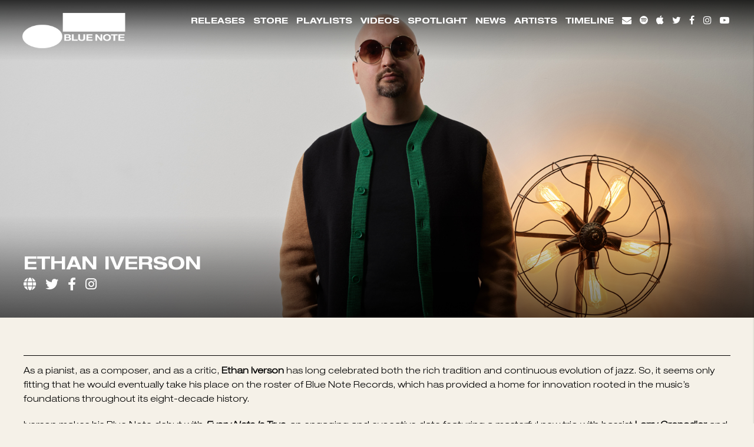

--- FILE ---
content_type: text/html; charset=UTF-8
request_url: https://www.bluenote.com/artist/ethan-iverson/
body_size: 24417
content:
<!doctype html>
<!--[if lt IE 7]> <html class="no-js ie6 oldie" lang="en"> <![endif]-->
<!--[if IE 7]>    <html class="no-js ie7 oldie" lang="en"> <![endif]-->
<!--[if IE 8]>    <html class="no-js ie8 oldie" lang="en"> <![endif]-->
<!--[if gt IE 8]><!--> <html class="no-js" lang="en-US"> <!--<![endif]-->
<head>


	<meta charset="utf-8">
	<meta http-equiv="X-UA-Compatible" content="IE=edge">

	<!-- scaling not possible (for smartphones, ipad, etc.) -->
	<meta name="viewport" content="width=device-width, initial-scale=1.0, maximum-scale=1.0, user-scalable=0" />
	<meta http-equiv="Content-Type" content="text/html; charset=UTF-8" />


		<title>Ethan Iverson - Blue Note Records</title>

	<script type="text/javascript">window.PUSH_GLOBAL = {geo_ip_country: 'US', ip_lookup: 'varnish'};</script><meta name='robots' content='index, follow, max-image-preview:large, max-snippet:-1, max-video-preview:-1' />

<!-- Google Tag Manager for WordPress by gtm4wp.com -->
<script data-cfasync="false" data-pagespeed-no-defer>
	var gtm4wp_datalayer_name = "dataLayer";
	var dataLayer = dataLayer || [];
</script>
<!-- End Google Tag Manager for WordPress by gtm4wp.com -->
	<!-- This site is optimized with the Yoast SEO plugin v23.7 - https://yoast.com/wordpress/plugins/seo/ -->
	<link rel="canonical" href="https://www.bluenote.com/artist/ethan-iverson/" />
	<meta property="og:locale" content="en_US" />
	<meta property="og:type" content="article" />
	<meta property="og:title" content="Ethan Iverson - Blue Note Records" />
	<meta property="og:url" content="https://www.bluenote.com/artist/ethan-iverson/" />
	<meta property="og:site_name" content="Blue Note Records" />
	<meta property="article:publisher" content="https://www.facebook.com/bluenote" />
	<meta property="article:modified_time" content="2022-06-21T19:07:34+00:00" />
	<meta property="og:image" content="https://www.bluenote.com/wp-content/uploads/sites/956/2021/12/EthanIverson_1_004_sq_byKeithMajor.jpg" />
	<meta property="og:image:width" content="600" />
	<meta property="og:image:height" content="600" />
	<meta property="og:image:type" content="image/jpeg" />
	<meta name="twitter:card" content="summary_large_image" />
	<meta name="twitter:site" content="@bluenoterecords" />
	<script type="application/ld+json" class="yoast-schema-graph">{"@context":"https://schema.org","@graph":[{"@type":"WebPage","@id":"https://www.bluenote.com/artist/ethan-iverson/","url":"https://www.bluenote.com/artist/ethan-iverson/","name":"Ethan Iverson - Blue Note Records","isPartOf":{"@id":"https://www.bluenote.com/#website"},"primaryImageOfPage":{"@id":"https://www.bluenote.com/artist/ethan-iverson/#primaryimage"},"image":{"@id":"https://www.bluenote.com/artist/ethan-iverson/#primaryimage"},"thumbnailUrl":"https://www.bluenote.com/wp-content/uploads/sites/956/2021/12/EthanIverson_1_004_sq_byKeithMajor.jpg","datePublished":"2021-12-08T15:33:33+00:00","dateModified":"2022-06-21T19:07:34+00:00","breadcrumb":{"@id":"https://www.bluenote.com/artist/ethan-iverson/#breadcrumb"},"inLanguage":"en-US","potentialAction":[{"@type":"ReadAction","target":["https://www.bluenote.com/artist/ethan-iverson/"]}]},{"@type":"ImageObject","inLanguage":"en-US","@id":"https://www.bluenote.com/artist/ethan-iverson/#primaryimage","url":"https://www.bluenote.com/wp-content/uploads/sites/956/2021/12/EthanIverson_1_004_sq_byKeithMajor.jpg","contentUrl":"https://www.bluenote.com/wp-content/uploads/sites/956/2021/12/EthanIverson_1_004_sq_byKeithMajor.jpg","width":600,"height":600},{"@type":"BreadcrumbList","@id":"https://www.bluenote.com/artist/ethan-iverson/#breadcrumb","itemListElement":[{"@type":"ListItem","position":1,"name":"Home","item":"https://www.bluenote.com/"},{"@type":"ListItem","position":2,"name":"Artists","item":"https://www.bluenote.com/artist/"},{"@type":"ListItem","position":3,"name":"Ethan Iverson"}]},{"@type":"WebSite","@id":"https://www.bluenote.com/#website","url":"https://www.bluenote.com/","name":"Blue Note Records","description":"","potentialAction":[{"@type":"SearchAction","target":{"@type":"EntryPoint","urlTemplate":"https://www.bluenote.com/?s={search_term_string}"},"query-input":{"@type":"PropertyValueSpecification","valueRequired":true,"valueName":"search_term_string"}}],"inLanguage":"en-US"}]}</script>
	<!-- / Yoast SEO plugin. -->


<link rel='dns-prefetch' href='//www.youtube.com' />
<link rel='dns-prefetch' href='//s3.amazonaws.com' />
<link rel='dns-prefetch' href='//fonts.googleapis.com' />
<link rel="alternate" type="application/rss+xml" title="Blue Note Records &raquo; Feed" href="https://www.bluenote.com/feed/" />
<link rel="alternate" type="application/rss+xml" title="Blue Note Records &raquo; Comments Feed" href="https://www.bluenote.com/comments/feed/" />
<script type="text/javascript">
/* <![CDATA[ */
window._wpemojiSettings = {"baseUrl":"https:\/\/s.w.org\/images\/core\/emoji\/15.0.3\/72x72\/","ext":".png","svgUrl":"https:\/\/s.w.org\/images\/core\/emoji\/15.0.3\/svg\/","svgExt":".svg","source":{"concatemoji":"https:\/\/www.bluenote.com\/wp-includes\/js\/wp-emoji-release.min.js?ver=6.6.4"}};
/*! This file is auto-generated */
!function(i,n){var o,s,e;function c(e){try{var t={supportTests:e,timestamp:(new Date).valueOf()};sessionStorage.setItem(o,JSON.stringify(t))}catch(e){}}function p(e,t,n){e.clearRect(0,0,e.canvas.width,e.canvas.height),e.fillText(t,0,0);var t=new Uint32Array(e.getImageData(0,0,e.canvas.width,e.canvas.height).data),r=(e.clearRect(0,0,e.canvas.width,e.canvas.height),e.fillText(n,0,0),new Uint32Array(e.getImageData(0,0,e.canvas.width,e.canvas.height).data));return t.every(function(e,t){return e===r[t]})}function u(e,t,n){switch(t){case"flag":return n(e,"\ud83c\udff3\ufe0f\u200d\u26a7\ufe0f","\ud83c\udff3\ufe0f\u200b\u26a7\ufe0f")?!1:!n(e,"\ud83c\uddfa\ud83c\uddf3","\ud83c\uddfa\u200b\ud83c\uddf3")&&!n(e,"\ud83c\udff4\udb40\udc67\udb40\udc62\udb40\udc65\udb40\udc6e\udb40\udc67\udb40\udc7f","\ud83c\udff4\u200b\udb40\udc67\u200b\udb40\udc62\u200b\udb40\udc65\u200b\udb40\udc6e\u200b\udb40\udc67\u200b\udb40\udc7f");case"emoji":return!n(e,"\ud83d\udc26\u200d\u2b1b","\ud83d\udc26\u200b\u2b1b")}return!1}function f(e,t,n){var r="undefined"!=typeof WorkerGlobalScope&&self instanceof WorkerGlobalScope?new OffscreenCanvas(300,150):i.createElement("canvas"),a=r.getContext("2d",{willReadFrequently:!0}),o=(a.textBaseline="top",a.font="600 32px Arial",{});return e.forEach(function(e){o[e]=t(a,e,n)}),o}function t(e){var t=i.createElement("script");t.src=e,t.defer=!0,i.head.appendChild(t)}"undefined"!=typeof Promise&&(o="wpEmojiSettingsSupports",s=["flag","emoji"],n.supports={everything:!0,everythingExceptFlag:!0},e=new Promise(function(e){i.addEventListener("DOMContentLoaded",e,{once:!0})}),new Promise(function(t){var n=function(){try{var e=JSON.parse(sessionStorage.getItem(o));if("object"==typeof e&&"number"==typeof e.timestamp&&(new Date).valueOf()<e.timestamp+604800&&"object"==typeof e.supportTests)return e.supportTests}catch(e){}return null}();if(!n){if("undefined"!=typeof Worker&&"undefined"!=typeof OffscreenCanvas&&"undefined"!=typeof URL&&URL.createObjectURL&&"undefined"!=typeof Blob)try{var e="postMessage("+f.toString()+"("+[JSON.stringify(s),u.toString(),p.toString()].join(",")+"));",r=new Blob([e],{type:"text/javascript"}),a=new Worker(URL.createObjectURL(r),{name:"wpTestEmojiSupports"});return void(a.onmessage=function(e){c(n=e.data),a.terminate(),t(n)})}catch(e){}c(n=f(s,u,p))}t(n)}).then(function(e){for(var t in e)n.supports[t]=e[t],n.supports.everything=n.supports.everything&&n.supports[t],"flag"!==t&&(n.supports.everythingExceptFlag=n.supports.everythingExceptFlag&&n.supports[t]);n.supports.everythingExceptFlag=n.supports.everythingExceptFlag&&!n.supports.flag,n.DOMReady=!1,n.readyCallback=function(){n.DOMReady=!0}}).then(function(){return e}).then(function(){var e;n.supports.everything||(n.readyCallback(),(e=n.source||{}).concatemoji?t(e.concatemoji):e.wpemoji&&e.twemoji&&(t(e.twemoji),t(e.wpemoji)))}))}((window,document),window._wpemojiSettings);
/* ]]> */
</script>
<style id='wp-emoji-styles-inline-css' type='text/css'>

	img.wp-smiley, img.emoji {
		display: inline !important;
		border: none !important;
		box-shadow: none !important;
		height: 1em !important;
		width: 1em !important;
		margin: 0 0.07em !important;
		vertical-align: -0.1em !important;
		background: none !important;
		padding: 0 !important;
	}
</style>
<link rel='stylesheet' id='wp-block-library-css' href='https://www.bluenote.com/wp-includes/css/dist/block-library/style.min.css?ver=6.6.4' type='text/css' media='all' />
<style id='classic-theme-styles-inline-css' type='text/css'>
/*! This file is auto-generated */
.wp-block-button__link{color:#fff;background-color:#32373c;border-radius:9999px;box-shadow:none;text-decoration:none;padding:calc(.667em + 2px) calc(1.333em + 2px);font-size:1.125em}.wp-block-file__button{background:#32373c;color:#fff;text-decoration:none}
</style>
<style id='global-styles-inline-css' type='text/css'>
:root{--wp--preset--aspect-ratio--square: 1;--wp--preset--aspect-ratio--4-3: 4/3;--wp--preset--aspect-ratio--3-4: 3/4;--wp--preset--aspect-ratio--3-2: 3/2;--wp--preset--aspect-ratio--2-3: 2/3;--wp--preset--aspect-ratio--16-9: 16/9;--wp--preset--aspect-ratio--9-16: 9/16;--wp--preset--color--black: #000000;--wp--preset--color--cyan-bluish-gray: #abb8c3;--wp--preset--color--white: #ffffff;--wp--preset--color--pale-pink: #f78da7;--wp--preset--color--vivid-red: #cf2e2e;--wp--preset--color--luminous-vivid-orange: #ff6900;--wp--preset--color--luminous-vivid-amber: #fcb900;--wp--preset--color--light-green-cyan: #7bdcb5;--wp--preset--color--vivid-green-cyan: #00d084;--wp--preset--color--pale-cyan-blue: #8ed1fc;--wp--preset--color--vivid-cyan-blue: #0693e3;--wp--preset--color--vivid-purple: #9b51e0;--wp--preset--gradient--vivid-cyan-blue-to-vivid-purple: linear-gradient(135deg,rgba(6,147,227,1) 0%,rgb(155,81,224) 100%);--wp--preset--gradient--light-green-cyan-to-vivid-green-cyan: linear-gradient(135deg,rgb(122,220,180) 0%,rgb(0,208,130) 100%);--wp--preset--gradient--luminous-vivid-amber-to-luminous-vivid-orange: linear-gradient(135deg,rgba(252,185,0,1) 0%,rgba(255,105,0,1) 100%);--wp--preset--gradient--luminous-vivid-orange-to-vivid-red: linear-gradient(135deg,rgba(255,105,0,1) 0%,rgb(207,46,46) 100%);--wp--preset--gradient--very-light-gray-to-cyan-bluish-gray: linear-gradient(135deg,rgb(238,238,238) 0%,rgb(169,184,195) 100%);--wp--preset--gradient--cool-to-warm-spectrum: linear-gradient(135deg,rgb(74,234,220) 0%,rgb(151,120,209) 20%,rgb(207,42,186) 40%,rgb(238,44,130) 60%,rgb(251,105,98) 80%,rgb(254,248,76) 100%);--wp--preset--gradient--blush-light-purple: linear-gradient(135deg,rgb(255,206,236) 0%,rgb(152,150,240) 100%);--wp--preset--gradient--blush-bordeaux: linear-gradient(135deg,rgb(254,205,165) 0%,rgb(254,45,45) 50%,rgb(107,0,62) 100%);--wp--preset--gradient--luminous-dusk: linear-gradient(135deg,rgb(255,203,112) 0%,rgb(199,81,192) 50%,rgb(65,88,208) 100%);--wp--preset--gradient--pale-ocean: linear-gradient(135deg,rgb(255,245,203) 0%,rgb(182,227,212) 50%,rgb(51,167,181) 100%);--wp--preset--gradient--electric-grass: linear-gradient(135deg,rgb(202,248,128) 0%,rgb(113,206,126) 100%);--wp--preset--gradient--midnight: linear-gradient(135deg,rgb(2,3,129) 0%,rgb(40,116,252) 100%);--wp--preset--font-size--small: 13px;--wp--preset--font-size--medium: 20px;--wp--preset--font-size--large: 36px;--wp--preset--font-size--x-large: 42px;--wp--preset--spacing--20: 0.44rem;--wp--preset--spacing--30: 0.67rem;--wp--preset--spacing--40: 1rem;--wp--preset--spacing--50: 1.5rem;--wp--preset--spacing--60: 2.25rem;--wp--preset--spacing--70: 3.38rem;--wp--preset--spacing--80: 5.06rem;--wp--preset--shadow--natural: 6px 6px 9px rgba(0, 0, 0, 0.2);--wp--preset--shadow--deep: 12px 12px 50px rgba(0, 0, 0, 0.4);--wp--preset--shadow--sharp: 6px 6px 0px rgba(0, 0, 0, 0.2);--wp--preset--shadow--outlined: 6px 6px 0px -3px rgba(255, 255, 255, 1), 6px 6px rgba(0, 0, 0, 1);--wp--preset--shadow--crisp: 6px 6px 0px rgba(0, 0, 0, 1);}:where(.is-layout-flex){gap: 0.5em;}:where(.is-layout-grid){gap: 0.5em;}body .is-layout-flex{display: flex;}.is-layout-flex{flex-wrap: wrap;align-items: center;}.is-layout-flex > :is(*, div){margin: 0;}body .is-layout-grid{display: grid;}.is-layout-grid > :is(*, div){margin: 0;}:where(.wp-block-columns.is-layout-flex){gap: 2em;}:where(.wp-block-columns.is-layout-grid){gap: 2em;}:where(.wp-block-post-template.is-layout-flex){gap: 1.25em;}:where(.wp-block-post-template.is-layout-grid){gap: 1.25em;}.has-black-color{color: var(--wp--preset--color--black) !important;}.has-cyan-bluish-gray-color{color: var(--wp--preset--color--cyan-bluish-gray) !important;}.has-white-color{color: var(--wp--preset--color--white) !important;}.has-pale-pink-color{color: var(--wp--preset--color--pale-pink) !important;}.has-vivid-red-color{color: var(--wp--preset--color--vivid-red) !important;}.has-luminous-vivid-orange-color{color: var(--wp--preset--color--luminous-vivid-orange) !important;}.has-luminous-vivid-amber-color{color: var(--wp--preset--color--luminous-vivid-amber) !important;}.has-light-green-cyan-color{color: var(--wp--preset--color--light-green-cyan) !important;}.has-vivid-green-cyan-color{color: var(--wp--preset--color--vivid-green-cyan) !important;}.has-pale-cyan-blue-color{color: var(--wp--preset--color--pale-cyan-blue) !important;}.has-vivid-cyan-blue-color{color: var(--wp--preset--color--vivid-cyan-blue) !important;}.has-vivid-purple-color{color: var(--wp--preset--color--vivid-purple) !important;}.has-black-background-color{background-color: var(--wp--preset--color--black) !important;}.has-cyan-bluish-gray-background-color{background-color: var(--wp--preset--color--cyan-bluish-gray) !important;}.has-white-background-color{background-color: var(--wp--preset--color--white) !important;}.has-pale-pink-background-color{background-color: var(--wp--preset--color--pale-pink) !important;}.has-vivid-red-background-color{background-color: var(--wp--preset--color--vivid-red) !important;}.has-luminous-vivid-orange-background-color{background-color: var(--wp--preset--color--luminous-vivid-orange) !important;}.has-luminous-vivid-amber-background-color{background-color: var(--wp--preset--color--luminous-vivid-amber) !important;}.has-light-green-cyan-background-color{background-color: var(--wp--preset--color--light-green-cyan) !important;}.has-vivid-green-cyan-background-color{background-color: var(--wp--preset--color--vivid-green-cyan) !important;}.has-pale-cyan-blue-background-color{background-color: var(--wp--preset--color--pale-cyan-blue) !important;}.has-vivid-cyan-blue-background-color{background-color: var(--wp--preset--color--vivid-cyan-blue) !important;}.has-vivid-purple-background-color{background-color: var(--wp--preset--color--vivid-purple) !important;}.has-black-border-color{border-color: var(--wp--preset--color--black) !important;}.has-cyan-bluish-gray-border-color{border-color: var(--wp--preset--color--cyan-bluish-gray) !important;}.has-white-border-color{border-color: var(--wp--preset--color--white) !important;}.has-pale-pink-border-color{border-color: var(--wp--preset--color--pale-pink) !important;}.has-vivid-red-border-color{border-color: var(--wp--preset--color--vivid-red) !important;}.has-luminous-vivid-orange-border-color{border-color: var(--wp--preset--color--luminous-vivid-orange) !important;}.has-luminous-vivid-amber-border-color{border-color: var(--wp--preset--color--luminous-vivid-amber) !important;}.has-light-green-cyan-border-color{border-color: var(--wp--preset--color--light-green-cyan) !important;}.has-vivid-green-cyan-border-color{border-color: var(--wp--preset--color--vivid-green-cyan) !important;}.has-pale-cyan-blue-border-color{border-color: var(--wp--preset--color--pale-cyan-blue) !important;}.has-vivid-cyan-blue-border-color{border-color: var(--wp--preset--color--vivid-cyan-blue) !important;}.has-vivid-purple-border-color{border-color: var(--wp--preset--color--vivid-purple) !important;}.has-vivid-cyan-blue-to-vivid-purple-gradient-background{background: var(--wp--preset--gradient--vivid-cyan-blue-to-vivid-purple) !important;}.has-light-green-cyan-to-vivid-green-cyan-gradient-background{background: var(--wp--preset--gradient--light-green-cyan-to-vivid-green-cyan) !important;}.has-luminous-vivid-amber-to-luminous-vivid-orange-gradient-background{background: var(--wp--preset--gradient--luminous-vivid-amber-to-luminous-vivid-orange) !important;}.has-luminous-vivid-orange-to-vivid-red-gradient-background{background: var(--wp--preset--gradient--luminous-vivid-orange-to-vivid-red) !important;}.has-very-light-gray-to-cyan-bluish-gray-gradient-background{background: var(--wp--preset--gradient--very-light-gray-to-cyan-bluish-gray) !important;}.has-cool-to-warm-spectrum-gradient-background{background: var(--wp--preset--gradient--cool-to-warm-spectrum) !important;}.has-blush-light-purple-gradient-background{background: var(--wp--preset--gradient--blush-light-purple) !important;}.has-blush-bordeaux-gradient-background{background: var(--wp--preset--gradient--blush-bordeaux) !important;}.has-luminous-dusk-gradient-background{background: var(--wp--preset--gradient--luminous-dusk) !important;}.has-pale-ocean-gradient-background{background: var(--wp--preset--gradient--pale-ocean) !important;}.has-electric-grass-gradient-background{background: var(--wp--preset--gradient--electric-grass) !important;}.has-midnight-gradient-background{background: var(--wp--preset--gradient--midnight) !important;}.has-small-font-size{font-size: var(--wp--preset--font-size--small) !important;}.has-medium-font-size{font-size: var(--wp--preset--font-size--medium) !important;}.has-large-font-size{font-size: var(--wp--preset--font-size--large) !important;}.has-x-large-font-size{font-size: var(--wp--preset--font-size--x-large) !important;}
:where(.wp-block-post-template.is-layout-flex){gap: 1.25em;}:where(.wp-block-post-template.is-layout-grid){gap: 1.25em;}
:where(.wp-block-columns.is-layout-flex){gap: 2em;}:where(.wp-block-columns.is-layout-grid){gap: 2em;}
:root :where(.wp-block-pullquote){font-size: 1.5em;line-height: 1.6;}
</style>
<link rel='stylesheet' id='push-global-css' href='https://www.bluenote.com/wp-content/plugins/push-global/public/css/push-global-public.css?ver=1.2.42' type='text/css' media='all' />
<link rel='stylesheet' id='default-style-css' href='https://www.bluenote.com/wp-content/themes/bluenote_bluenote/files/css/main.css?ver=1.4.26' type='text/css' media='all' />
<link rel='stylesheet' id='sr_fonts-css' href='https://fonts.googleapis.com/css?family=Open+Sans%3A300%2C600%2C400%2C800%7CRaleway%3A300%2C900%2C600&#038;subset=latin%2Ccyrillic-ext&#038;ver=6.6.4' type='text/css' media='all' />
<link rel='stylesheet' id='ae_frontend_css-css' href='https://www.bluenote.com/wp-content/plugins/appreciation-engine-social-sign-in/css/ae_frontend.css?ver=2.14.37' type='text/css' media='all' />
<link rel='stylesheet' id='ae_frontend_font_awesome_css-css' href='https://www.bluenote.com/wp-content/plugins/appreciation-engine-social-sign-in/css/font-awesome/css/fontawesome.min.css?ver=5.15.4' type='text/css' media='all' />
<link rel='stylesheet' id='ae_frontend_font_awesome_brands_css-css' href='https://www.bluenote.com/wp-content/plugins/appreciation-engine-social-sign-in/css/font-awesome/css/brands.min.css?ver=5.15.4' type='text/css' media='all' />
<link rel='stylesheet' id='ae_frontend_font_awesome_solid_css-css' href='https://www.bluenote.com/wp-content/plugins/appreciation-engine-social-sign-in/css/font-awesome/css/solid.min.css?ver=5.15.4' type='text/css' media='all' />
<link rel='stylesheet' id='ae_frontend_font_awesome_v4_shims_css-css' href='https://www.bluenote.com/wp-content/plugins/appreciation-engine-social-sign-in/css/font-awesome/css/v4-shims.min.css?ver=5.15.4' type='text/css' media='all' />
<link rel='stylesheet' id='intl-tel-input-css' href='https://www.bluenote.com/wp-content/plugins/appreciation-engine-social-sign-in/css/intl-tel-input/intlTelInput.min.css?ver=2.14.37' type='text/css' media='all' />
<link rel='stylesheet' id='jquery-modal-css-css' href='https://www.bluenote.com/wp-content/plugins/appreciation-engine-social-sign-in/libraries/jquery-modal/jquery.modal.css?ver=2.14.37' type='text/css' media='all' />
<link rel='stylesheet' id='umgecrm-frontend-style-css' href='https://www.bluenote.com/wp-content/plugins/umg-ecrm/assets/css/frontend.css?ver=0.7.31' type='text/css' media='all' />
<script type="text/javascript" src="https://www.bluenote.com/wp-includes/js/jquery/jquery.min.js?ver=3.7.1" id="jquery-core-js"></script>
<script type="text/javascript" src="https://www.bluenote.com/wp-includes/js/jquery/jquery-migrate.min.js?ver=3.4.1" id="jquery-migrate-js"></script>
<script type="text/javascript" src="https://www.bluenote.com/wp-content/plugins/push-global/public/js/push-global-public.js?ver=1.2.42" id="push-global-js"></script>
<script type="text/javascript" id="push-global-autocolor-js-extra">
/* <![CDATA[ */
var PUSH_AUTOCOLOR = {"elementSelectors":["#_evidon-collapse-message","#_evidon-decline-button","#_evidon-accept-button","#_evidon-option-button","#_evidon-message","#_evidon-message a"]};
/* ]]> */
</script>
<script type="text/javascript" src="https://www.bluenote.com/wp-content/plugins/push-global/public/js/autocolor/autocolor.js?ver=1.2.42" id="push-global-autocolor-js"></script>
<script type="text/javascript" src="https://www.bluenote.com/wp-content/themes/bluenote_bluenote/files/js/jquery.modernizr.min.js?ver=2.0.6" id="modernizr-js"></script>
<script type="text/javascript" src="https://www.bluenote.com/wp-content/plugins/appreciation-engine-social-sign-in/js/int-tel-input/intlTelInput.min.js?ver=2.14.37" id="intl-tel-input-js"></script>
<script type="text/javascript" src="https://www.bluenote.com/wp-content/plugins/appreciation-engine-social-sign-in/js/int-tel-input/utils.js?ver=2.14.37" id="intl-tel-input-utils-js"></script>
<script type="text/javascript" id="ae-wp-frontend-js-extra">
/* <![CDATA[ */
var intlTelInputData = {"smsCountries":{"1":[]}};
/* ]]> */
</script>
<script type="text/javascript" src="https://www.bluenote.com/wp-content/plugins/appreciation-engine-social-sign-in/js/ae_wp_frontend.js?ver=2.14.37" id="ae-wp-frontend-js"></script>
<script type="text/javascript" id="ae-wp-js-js-extra">
/* <![CDATA[ */
var AEJSWP = {"plugin_version":"2.14.37","ajaxurl":"https:\/\/www.bluenote.com\/wp-admin\/admin-ajax.php","ajax_action_login":"ae_social_signin_user_login_ajax","redirect_action_login":"ae_social_signin_user_login_redirect","ajax_action_get_logout_url":"ae_social_signin_get_logout_url_ajax","ajax_action_send_user_optins":"ae_social_signin_send_user_optins","ajax_action_user_check_captcha":"ae_social_signin_user_check_captcha","login_status_messages":["fail","WordPress user created & logged-in","WordPress user found & logged-in","WordPress user found, but not logged-in (logged-in session disabled)","WordPress user created, but not logged-in (logged-in session disabled)","WordPress user record creation disabled"],"login_fail_status_messages":["","Unspecified error","No access token","AE API error","Missing miniumum required fields (AEUserID, Username or Email)","More than 1 WordPress user record with this AE_User_ID! Doing nothing - contact an admin!","Cannot create the WordPress user account - you have not been signed-in.<br\/><br\/>This can occur if you have another Admin user account on this WordPress install with the same email or username.<br\/><br\/>Please signup with a different email and\/or username.","A WordPress user is already logged in, please log-out first","Email not yet verified"],"ae_js_path":"https:\/\/umg.theappreciationengine.com\/w-v1.8\/js\/4","debug":"","flow_type":"detect","extra_fields_screen":"after","extra_fields":{"email":{"required":true,"label":"email"},"username":{"required":true,"label":"username"},"password":{"label":"password"},"postcode":{"required":false,"label":"zip or postal code"}},"minimum_age":"","analytics_tracking_delegate":"trackingDelegate.AEConnect","services":"facebook,twitter,youtube,spotify,tumblr","flow_css":"https:\/\/s3.amazonaws.com\/umg-ae-static-assets\/umg-ae-wp-global-default.css","verify_email":"","flow_text":{"login_header":"Sign in with your social network account","register_header":"Sign in with your social network account","error_header":"Sorry, there seems to be a problem","add_info_header":"Additional Information","add_info_button":"Submit","forgot_password_link":"Forgot password?","recover_password_link":"Recover Password","have_account_link":"Already have an account?","need_help_link":"need help?","create_account_link":"create an account","verify_email_header":"Verify Email","verify_email_sent":"A verification email will be sent to","verify_email_instructions":"Please click the link in the email to confirm your address and continue.","verify_email_success_button":"OK","verify_email_retry_button":"Retry","verify_email_success_header":"Success.","verify_email_success_message":"Your email was successfully verified.","verify_email_error_header":"Sorry.","verify_email_error_message":"That is not a valid activation url, or the url has expired. Please double check your email, or trigger a new activation email.","reset_pw_header":"Reset Password","reset_pw_sent":"A verification email will be sent to","reset_pw_instructions":"Please click the link in the email to confirm your address and reset your password.","reset_pw_button":"Submit","reset_pw_confirm_header":"Reset Password - Confirm","reset_pw_confirm_instructions":"Please enter a new password...","reset_pw_confirm_button":"Confirm","reset_pw_done_header":"Reset Password - Done!","reset_pw_done_message":"Your password has been reset.","reset_pw_done_button":"OK"},"no_email":"","hide_email_form":"","social_first":"1","ae_logout_url":"https:\/\/umg.theappreciationengine.com\/brand\/umg\/logout?auth_method=direct&return_url=https%3A%2F%2Fwww.bluenote.com%2Fartist%2Fethan-iverson%2F","ae_logout_url_bare":"https:\/\/umg.theappreciationengine.com\/brand\/umg\/logout?auth_method=direct","wp_logout_url":"https:\/\/umg.theappreciationengine.com\/brand\/umg\/logout?auth_method=direct&return_url=https:\/\/www.bluenote.com\/wp-login.php?action=logout&redirect_to=https%3A%2F%2Fwww.bluenote.com%2Fartist%2Fethan-iverson%2F&_wpnonce=fefc449638","return_url":"https:\/\/www.bluenote.com\/wp-admin\/admin-ajax.php?action=ae_social_signin_user_login_redirect&return_url=https%3A%2F%2Fwww.bluenote.com%2Fartist%2Fethan-iverson%2F","login_redirect_url":"","user_logged_in":"","email_format":{"background_color":"","font_size":"14","font_family":"arial","font_color":"#000000","show_header":"1","header_background_color":"#474747","header_font_color":"","image_url":"https:\/\/s3.amazonaws.com\/umg-ae-static-assets\/1x1px.gif","reset_pw_email_subject":"Password Reset Request for www.bluenote.com","reset_pw_email_message":"We have received a password reset request for this e-mail address to login to the above site.  Click the following link to authorise and receive your new password. <br><br>  For help please contact info@umusic.com <br><br> Privacy Policy: https:\/\/privacypolicy.umusic.com\/privacy.html","reset_pw_email_link":"Reset Password","verify_email_subject":"Verify  Email Request for www.bluenote.com","verify_email_message":"Click the link below to verify that you used this email address to login or register. <br><br> We need your verification to ensure that no-one is using your email address without your permission. <br><br> You will not be sent any marketing unless you opt in to do so","verify_email_link":"Verify Email","show_footer":"1","footer_background_color":"#474747","footer_font_color":"","logo_img_url":"https:\/\/s3.amazonaws.com\/umg-ae-static-assets\/umg-logo.jpg","logo_link":"","copyright":"Universal Music Group"},"sso_type":"disabled","validation_target":"widget","ajax_login":"","ajax_update_class":"ae-wp-ajax-update","disable_logged_in_session":"","disable_wp_user_record":"","logged_in_salutation":"Welcome, {USERNAME}","auth_connected":"Already Connected","widget_cta":"Sign In","profile_link":"","profile_link_url":"","logout_link":"Sign Out","extra_info":{"global":{"bottom":{"text":"<a href=\"https:\/\/privacypolicy.umusic.com\" target=\"_blank\">Privacy Policy<\/a> | <a href=\"https:\/\/privacypolicy.umusic.com\/terms\" target=\"_blank\">Terms & Conditions<\/a>"}}},"date_format":"MM-DD-YYYY","aejsready_handlers":[],"mailingListFormCompletedCallbacks":[],"event_waiters":{},"data_filters":{},"custom_forms":{"1":{"id":1,"type_id":"2","page_url":"","modal_display":"0","modal_display_cta":"Newsletter Sign Up","recaptcha_key":"","block_signup_submit":"2","block_login_redirect":false,"signin_options":[{"id":6,"ae-slug":"Spotify","ae-service":"spotify","label":"Spotify","enabled":true},{"id":0,"ae-slug":"Facebook","ae-service":"facebook","label":"Facebook","enabled":true},{"id":99,"ae-slug":"","ae-service":"","label":"Email","enabled":true}],"expanded_email":"0","opt_ins":{"1":{"id":"1","label":"Blue Note Records Newsletter","optin-type":"email","casl_label":"Blue Note Records Newsletter","pre_checked":1},"2":{"id":"2","label":"Universal Music Group Newsletter","optin-type":"email","casl_label":"Universal Music Group Newsletter","pre_checked":1}},"opt_ins_position":"below","opt_ins_email_label":"Sign up to receive email updates and offers from:","opt_ins_sms_label":"Sign up to receive sms updates and offers from:","opt_ins_terms":"Emails will be sent by or on behalf of UMG Recordings Services, Inc. 2220 Colorado Avenue, Santa Monica, CA 90404 (310) 865-4000. You may withdraw your consent at any time. See Privacy Policy at <a href=\"https:\/\/privacy.umusic.com\/\">privacypolicy.umusic.com<\/a>.\r\n<div id=\"terms\" style=\"overflow: auto;display: block;margin: 0 auto;line-height: 30px;font-size: 9px;padding: 0px 0 12px;text-align: center\">\r\n<a href=\"https:\/\/privacypolicy.umusic.com\" target=\"_blank\">Privacy Policy<\/a> \r\n<a href=\"https:\/\/privacypolicy.umusic.com\/terms\" target=\"_blank\">Terms &amp; Conditions<\/a><\/div>","opt_ins_all_terms":false,"opt_ins_casl_all_terms":false,"opt_ins_casl_enabled":"1","opt_ins_casl_terms":"Emails will be sent by or on behalf of UMG Recordings Services, Inc. 2220 Colorado Avenue, Santa Monica, CA 90404 (310) 865-4000. You may withdraw your consent at any time. See Privacy Policy at <a href=\"https:\/\/privacy.umusic.com\/\">privacypolicy.umusic.com<\/a>.\r\n<div id=\"terms\" style=\"overflow: auto;display: block;margin: 0 auto;line-height: 30px;font-size: 9px;padding: 0px 0 12px;text-align: center\">\r\n<a href=\"https:\/\/privacypolicy.umusic.com\" target=\"_blank\">Privacy Policy<\/a> \r\n<a href=\"https:\/\/privacypolicy.umusic.com\/terms\" target=\"_blank\">Terms &amp; Conditions<\/a><\/div>","opt_ins_sms":"","opt_ins_casl_sms":"","flow_labels":{"signin_title":"SIGN UP TO THE BLUE NOTE NEWSLETTER","additional_info_title":"WE NEED A LITTLE MORE INFO...","mailing_list_success":"<div class=\"thanks\">Thank you for signing up! <\/div>Check your inbox for Blue Note news.","login_button":"Login","register_button":"Register","cancel_button":"Cancel","forgot_password":"Forgot Password?","not_registered":"Not yet registered?","already_registered":"Already registered?","verify_email_title":"THANK YOU!","verify_email_instructions":"Thank you for registering! We have sent a confirmation email to {USEREMAIL}. Click the link to confirm your email address.Please check your spam folder for the email, if it does not arrive, click this link...","verify_email_resend_link":"resend verification email","reset_password_title":"RESET YOUR PASSWORD","reset_password_instructions":"Please enter your email address and we will send you an email to verify your account and reset your password.","reset_password_instructions_sent":"Click the link in the email to verify and reset your password","reset_password_button":"RESET","reset_password_login_link":"Login with your existing account","reset_password_register_link":"Register for a new account","enter_new_password_instructions":"Please enter a new password","reset_password_confirm_password_label":"ae_social_signin_cform_label_reset_password_confirm_password_label_1","update_password_button":"RESET","reset_password_success_message":"Your password has been updated!","email_form_divider_title":"","form_error_captcha_incomplete":"Please complete the Captcha","form_error_incomplete":"Please complete the form","form_error_incomplete_optins":"Please select one of the Sign-up options","form_error_age_check_fail":"Sorry, you are not allowed to register","form_error_account_exists":"Email account already exists with a different password, please use the login form to sign-in","form_error_no_account":"No account exists with those credentials","form_error_email_not_found":"No account found with that email"},"field_labels":{"email":"email","password":"password","username":"username","firstname":"first name","surname":"last name","gender":"gender","birthdate":"birthdate (dd-mm-yyyy)","address":"address (main)","addressline2":"address (apt, etc)","city":"city","state":"state \/ province \/ region","country":"choose country","postcode":"zip or postal code","homephone":"home phone #","mobilephone":"mobile phone #","website":"website or blog","bio":"tell us about yourself...","password-confirm":"confirm password"},"appearance":{"header_img":"","header_attachment_id":"","bg_color":"","bg_img":"","inherit_fonts":"0","inherit_font_weight":false,"inherit_font_size":false,"register_button_top_colour":"","register_button_bottom_colour":"","register_button_border_colour":"","center_align_cform_title":"0","title_text_colour":"","warning_text_colour":"","title_text_size":"","social_button_text_size":"","form_text_colour":""},"date_format":"DD-MM-YYYY","form_fields":{"email":{"Email":"1"},"country":{"Country":"1"}}}},"aejs_async_load":"1","disable_jquery_modal_enqueue":"0","safari_incognito_error":"Hello, trying to sign up?<br \/>It looks like you're using private browsing mode on Safari. You can disable private browsing on Safari, or use private browsing in Chrome\/Firefox to sign up!","cookies_disabled_error":"Hello, trying to sign up?<br \/>It looks like cookies are disabled in your browser. Enable cookies to sign up!","customForms":[],"vv_auto_post_enabled":""};
/* ]]> */
</script>
<script type="text/javascript" src="https://www.bluenote.com/wp-content/plugins/appreciation-engine-social-sign-in/js/min/ae_wp-min.js?ver=2.14.37" id="ae-wp-js-js"></script>
<script type="text/javascript" src="https://www.bluenote.com/wp-content/plugins/appreciation-engine-social-sign-in/libraries/parsley/js/parsley.min.js?ver=2.14.37" id="parsley-js-js"></script>
<script type="text/javascript" src="https://www.bluenote.com/wp-content/plugins/appreciation-engine-social-sign-in/libraries/jquery-modal/jquery.modal.min.js?ver=2.14.37" id="jquery-modal-js"></script>
<script type="text/javascript" src="https://s3.amazonaws.com/umg-analytics/umgaal.min.js?ver=1.0" id="umg-aal-js-js"></script>
<script type="text/javascript" id="umg-aal-wp-js-js-extra">
/* <![CDATA[ */
var UMGAALWP = {"debug_enabled":"0","plugins":{"ae_connect":true,"umg_ecrm":true,"ae_social_follow":false,"nextgen_gallery":false,"login_for_content":false,"subscriptions":false,"new_royalslider":false,"add_this":false,"umg_live":false,"epoch":false,"gigpress":false,"bands_in_town":false,"revslider":false,"stackla":false},"party_service_id":"","party_service_name":""};
/* ]]> */
</script>
<script type="text/javascript" src="https://www.bluenote.com/wp-content/plugins/umg-aal/js/umg-aal-wp.js?ver=1.2" id="umg-aal-wp-js-js"></script>
<link rel="https://api.w.org/" href="https://www.bluenote.com/wp-json/" /><link rel="EditURI" type="application/rsd+xml" title="RSD" href="https://www.bluenote.com/xmlrpc.php?rsd" />
<meta name="generator" content="WordPress 6.6.4" />
<link rel='shortlink' href='https://www.bluenote.com/?p=8176' />
<link rel="alternate" title="oEmbed (JSON)" type="application/json+oembed" href="https://www.bluenote.com/wp-json/oembed/1.0/embed?url=https%3A%2F%2Fwww.bluenote.com%2Fartist%2Fethan-iverson%2F" />
<link rel="alternate" title="oEmbed (XML)" type="text/xml+oembed" href="https://www.bluenote.com/wp-json/oembed/1.0/embed?url=https%3A%2F%2Fwww.bluenote.com%2Fartist%2Fethan-iverson%2F&#038;format=xml" />
<meta name="robots" content="noimageai">
<meta name="robots" content="noai">

<!-- Google Tag Manager for WordPress by gtm4wp.com -->
<!-- GTM Container placement set to automatic -->
<script data-cfasync="false" data-pagespeed-no-defer type="text/javascript">
	var dataLayer_content = {"pagePostType":"tcc_artist","pagePostType2":"single-tcc_artist"};
	dataLayer.push( dataLayer_content );
</script>
<script data-cfasync="false" data-pagespeed-no-defer type="text/javascript">
(function(w,d,s,l,i){w[l]=w[l]||[];w[l].push({'gtm.start':
new Date().getTime(),event:'gtm.js'});var f=d.getElementsByTagName(s)[0],
j=d.createElement(s),dl=l!='dataLayer'?'&l='+l:'';j.async=true;j.src=
'//www.googletagmanager.com/gtm.js?id='+i+dl;f.parentNode.insertBefore(j,f);
})(window,document,'script','dataLayer','GTM-MXP8B3');
</script>
<!-- End Google Tag Manager for WordPress by gtm4wp.com --><link rel="shortcut icon" href="//www.bluenote.com/wp-content/uploads/sites/956/2019/02/favicon.png"/>
<style type="text/css">#logo {	height: px; }nav#main-nav > ul > li > a  { line-height: px; } nav#main-nav ul li .sub-menu { top: 40px; }#overlay-logo { height: px; } body {font-family: Open Sans;font-weight: 300;font-size: 15px;line-height: 24px;}body strong,body b { font-weight: 600; }input[type=text], input[type=password], input[type=email], textarea { font-family: Open Sans; font-weight: 300; }h1 {font-family: Raleway;font-weight: 300;font-size: 40px;line-height: 60px;text-transform: uppercase;}h1 strong,h1 b { font-weight: 900; }.tp-caption.xone-title-big-dark, .tp-caption.xone-title-big-white, .tp-caption.xone-title-big-colored { font-family: Raleway;font-weight: 300;font-size: 40px;line-height: 60px;text-transform: uppercase;}.tp-caption.xone-title-big-dark strong, .tp-caption.xone-title-big-white strong, .tp-caption.xone-title-big-colored strong, .tp-caption.xone-title-big-dark b, .tp-caption.xone-title-big-white b, .tp-caption.xone-title-big-colored b { font-weight: 900 !important; }h2 {font-family: Raleway;font-weight: 300;font-size: 30px;line-height: 45px;text-transform: uppercase;}h2 strong,h2 b { font-weight: 600; }.tp-caption.xone-title-medium-dark, .tp-caption.xone-title-medium-white, .tp-caption.xone-title-medium-colored { font-family: Raleway;font-weight: 300;font-size: 30px;line-height: 45px;text-transform: uppercase;}.tp-caption.xone-title-medium-dark strong, .tp-caption.xone-title-medium-white strong, .tp-caption.xone-title-medium-colored strong, .tp-caption.xone-title-medium-dark b, .tp-caption.xone-title-medium-white b, .tp-caption.xone-title-medium-colored b { font-weight: 600 !important; }h3 {font-family: Raleway;font-weight: 300;font-size: 32px;line-height: 48px;text-transform: uppercase;}h3 strong,h3 b { font-weight: 600; }.tp-caption.xone-title-small-dark, .tp-caption.xone-title-small-white, .tp-caption.xone-title-small-colored { font-family: Raleway;font-weight: 300;font-size: 32px;line-height: 48px;text-transform: uppercase;}.tp-caption.xone-title-small-dark strong, .tp-caption.xone-title-small-white strong, .tp-caption.xone-title-small-colored strong, .tp-caption.xone-title-small-dark b, .tp-caption.xone-title-small-white b, .tp-caption.xone-title-small-colored b { font-weight: 600 !important; }h4 {font-family: Raleway;font-weight: 300;font-size: 22px;line-height: 33px;text-transform: uppercase;}h4 strong,h4 b { font-weight: 600; }#reply-title { font-family: Raleway;font-weight: 300;font-size: 22px;line-height: 33px;text-transform: uppercase;}h5 {font-family: Raleway;font-weight: 300;font-size: 18px;line-height: 27px;text-transform: uppercase;}h5 strong,h5 b { font-weight: 600; }.tp-caption.xone-title-mini-dark, .tp-caption.xone-title-mini-white, .tp-caption.xone-title-mini-colored { font-family: Raleway;font-weight: 300;font-size: 18px;line-height: 27px;text-transform: uppercase;}.tp-caption.xone-title-mini-dark strong, .tp-caption.xone-title-mini-white strong, .tp-caption.xone-title-mini-colored strong, .tp-caption.xone-title-mini-dark b, .tp-caption.xone-title-mini-white b, .tp-caption.xone-title-mini-colored b { font-weight: 600 !important; }h6 {font-family: Raleway;font-weight: 300;font-size: 16px;line-height: 24px;text-transform: uppercase;}h6 strong,h6 b { font-weight: 600; }.filter li a, .readmore-button, .tabs ul.tab-nav li a { font-family: Raleway;font-weight: 600;}.section-title h2 {font-family: Raleway;font-weight: 900;font-size: 20px;line-height: 26px;text-transform: uppercase;}.section-title h2 { font-weight: 900; }.section-title h1 {font-family: Raleway;font-weight: 900;text-transform: uppercase;}.subtitle {font-family: Raleway;font-weight: 300;font-size: 22px;line-height: 28px;letter-spacing: 0.05em;text-transform: none;}.subtitle h2 { font-weight: 600; }blockquote, #blog-comments .comment-date { font-family: Raleway;font-weight: 300;}nav#main-nav > ul > li > a, nav#responsive-nav > ul li > a {font-family: Open Sans;font-weight: 600;font-size: 14px;text-transform: uppercase;}nav#menu-controls > ul > li a span.c-name {font-family: Open Sans;font-weight: 400;text-transform: uppercase;}nav#main-nav ul .sub-menu li a, nav#responsive-nav .sub-menu li a { font-weight: 400; }input[type=submit], a.sr-button {font-family: Open Sans;font-weight: 600;letter-spacing: 0.15em;text-transform: uppercase;}.blog-date .date-day, .counter-value {font-family: Open Sans;font-weight: 800;} 
				#section-artists > .section-inner {padding-bottom:40px;}@media only screen and (max-width: 760px) { #section-artists > .section-inner {padding-bottom:24px;} }#section-home > .section-inner {padding-bottom:100px;}@media only screen and (max-width: 760px) { #section-home > .section-inner {padding-bottom:60px;} }#section-live-stream > .section-inner {padding-top:105px;padding-bottom:100px;}@media only screen and (max-width: 760px) { #section-live-stream > .section-inner {padding-top:63px;padding-bottom:60px;} }#section-live-stream {background:#f4f1e9;}#section-news > .section-inner {padding-bottom:20px;}@media only screen and (max-width: 760px) { #section-news > .section-inner {padding-bottom:12px;} }#section-playlists > .section-inner {padding-bottom:40px;}@media only screen and (max-width: 760px) { #section-playlists > .section-inner {padding-bottom:24px;} }#section-releases > .section-inner {padding-bottom:20px;}@media only screen and (max-width: 760px) { #section-releases > .section-inner {padding-bottom:12px;} }#section-spotlight > .section-inner {padding-bottom:20px;}@media only screen and (max-width: 760px) { #section-spotlight > .section-inner {padding-bottom:12px;} }#section-1939-1955 > .section-inner {padding-bottom:100px;}@media only screen and (max-width: 760px) { #section-1939-1955 > .section-inner {padding-bottom:60px;} }#section-1956-1966 > .section-inner {padding-bottom:100px;}@media only screen and (max-width: 760px) { #section-1956-1966 > .section-inner {padding-bottom:60px;} }#section-1967-1979 > .section-inner {padding-bottom:100px;}@media only screen and (max-width: 760px) { #section-1967-1979 > .section-inner {padding-bottom:60px;} }#section-1980-2011 > .section-inner {padding-bottom:100px;}@media only screen and (max-width: 760px) { #section-1980-2011 > .section-inner {padding-bottom:60px;} }#section-2012-present > .section-inner {padding-bottom:100px;}@media only screen and (max-width: 760px) { #section-2012-present > .section-inner {padding-bottom:60px;} }#section-videos > .section-inner {padding-bottom:100px;}@media only screen and (max-width: 760px) { #section-videos > .section-inner {padding-bottom:60px;} } 
input[type=submit]:hover { background-color: #0b427a; }
a { color: #0b427a; }
nav#main-nav > ul > li:hover > a { color: #0b427a; }
nav#main-nav > ul > li.current-menu-item > a, nav#main-nav > ul > li.current-menu-ancestor > a { color: #0b427a; }
nav#menu-controls > ul > li.current-menu-item > a { border-color: #0b427a; }
nav#menu-controls > ul > li a:hover span.c-dot  { background-color: #0b427a; }
.portfolio-name a:hover { color: #0b427a; }
.filter li a.active, .filter li a:hover { border-color: #0b427a; }
.blog-headline .post-name a:hover { color: #0b427a; }
.readmore-button:hover { border-color: #0b427a; }
a.sr-button3 { border-color: #0b427a; color: #0b427a; }
a.sr-button3:hover { background: #0b427a; }
a.sr-button5 {	border-color: #0b427a; background: #0b427a; }
a.sr-button5:hover { border-color: #0b427a; background: #0b427a; }
.iconbox .fa { color: #0b427a; }
.pricing-accent .price { color: #0b427a; }
.tabs ul.tab-nav li a:hover, .tabs ul.tab-nav li a.active { border-color: #0b427a; }
.toggle-item .toggle-title:hover .toggle-icon .fa, .toggle-item .toggle-active .toggle-icon .fa { color: #0b427a !important; }
.skill .skill-bar .skill-active { background-color: #0b427a; }
.widget ul li a:hover { color: #0b427a; }
.colored { color: #0b427a; }

.tp-caption.xone-title-big-colored, .tp-caption.xone-title-medium-colored, .tp-caption.xone-title-small-colored, .tp-caption.xone-title-mini-colored, .tp-caption.xone-text-colored { color: #0b427a;	}

 </style><link rel="icon" href="https://www.bluenote.com/wp-content/uploads/sites/956/2019/02/favicon.png" sizes="32x32" />
<link rel="icon" href="https://www.bluenote.com/wp-content/uploads/sites/956/2019/02/favicon.png" sizes="192x192" />
<link rel="apple-touch-icon" href="https://www.bluenote.com/wp-content/uploads/sites/956/2019/02/favicon.png" />
<meta name="msapplication-TileImage" content="https://www.bluenote.com/wp-content/uploads/sites/956/2019/02/favicon.png" />

</head>
	
<body class="tcc_artist-template-default single single-tcc_artist ethan-iverson">


<!-- PAGELOADER -->
<div id="page-loader">
	<div id="loader-blocks">
		<div class="loader-block" id="loader-block-1">
			<div class="loader-block-inner"></div>
		</div>
		<div class="loader-block" id="loader-block-2">
			<div class="loader-block-inner"></div>
		</div>
		<div class="loader-block" id="loader-block-3">
			<div class="loader-block-inner"></div>
		</div>
		<div class="loader-block" id="loader-block-4">
			<div class="loader-block-inner"></div>
		</div>
		<div class="loader-block" id="loader-block-5">
			<div class="loader-block-inner"></div>
		</div>
		<div class="loader-block" id="loader-block-6">
			<div class="loader-block-inner"></div>
		</div>
		<div class="loader-block" id="loader-block-7">
			<div class="loader-block-inner"></div>
		</div>
		<div class="loader-block" id="loader-block-8">
			<div class="loader-block-inner"></div>
		</div>
		<div class="loader-block" id="loader-block-9">
			<div class="loader-block-inner"></div>
		</div>
		<div class="loader-block" id="loader-block-10">
			<div class="loader-block-inner"></div>
		</div>
	</div>
	<div class="section-overlay redflash">
	<div class="page-loader-inner">
				<div class="loader-icon"><span class="spinner"></span><span></span></div>
	</div>
	</div>
</div>
<!-- PAGELOADER -->

<!-- PAGE CONTENT -->

<div id="page-content" class="fixed-header has-slider">

	
    <!-- HEADER -->
   <header id="header" class="header-overlay overlay-light light-header no-resize logo-left ">
		<div class="header-inner wrapper clearfix">

						<div id="logo">
								<a id="overlay-logo" class="logotype" href="https://www.bluenote.com"><img src="//www.bluenote.com/wp-content/uploads/sites/956/2019/04/bluenote-logo-white.png" alt="Logo"></a>
								<a id="defaut-logo" class="logotype" href="https://www.bluenote.com"><img src="//www.bluenote.com/wp-content/uploads/sites/956/2019/04/bluenote-logo-black.png" alt="Logo"></a>
			</div>
			
			
			<!-- MENU -->
     		<div class="menu  clearfix">
           <nav id="main-nav" class="menu-main-menu-container"><ul id="primary" class=""><li  class="menu-item menu-item-type-post_type menu-item-object-page"><a href="https://www.bluenote.com/releases/">Releases</a></li>
<li  class="menu-item menu-item-type-custom menu-item-object-custom"><a href="https://store.bluenote.com" target="_blank">Store</a></li>
<li  class="menu-item menu-item-type-post_type menu-item-object-page"><a href="https://www.bluenote.com/playlists/">Playlists</a></li>
<li  class="menu-item menu-item-type-post_type menu-item-object-page"><a href="https://www.bluenote.com/videos/">Videos</a></li>
<li  class="menu-item menu-item-type-post_type menu-item-object-page"><a href="https://www.bluenote.com/spotlight/">Spotlight</a></li>
<li  class="menu-item menu-item-type-post_type menu-item-object-page"><a href="https://www.bluenote.com/news/">News</a></li>
<li  class="menu-item menu-item-type-post_type menu-item-object-page"><a href="https://www.bluenote.com/artists/">Artists</a></li>
<li  class="menu-item menu-item-type-post_type menu-item-object-page menu-item-has-children"><a href="https://www.bluenote.com/timeline/">Timeline</a>
<ul class="sub-menu">
	<li  class="menu-item menu-item-type-post_type menu-item-object-page"><a href="https://www.bluenote.com/timeline/1939-1955/">1939 – 1955</a></li>
	<li  class="menu-item menu-item-type-post_type menu-item-object-page"><a href="https://www.bluenote.com/timeline/1956-1966/">1956 – 1966</a></li>
	<li  class="menu-item menu-item-type-post_type menu-item-object-page"><a href="https://www.bluenote.com/timeline/1967-1979/">1967 – 1979</a></li>
	<li  class="menu-item menu-item-type-post_type menu-item-object-page"><a href="https://www.bluenote.com/timeline/1980-2011/">1980 – 2011</a></li>
	<li  class="menu-item menu-item-type-post_type menu-item-object-page"><a href="https://www.bluenote.com/timeline/2012-present/">2012 – present</a></li>
</ul>
</li>
<li  class="social newsletter menu-item menu-item-type-custom menu-item-object-custom"><a href="#section-newsletter" class="scroll-to">Newsletter</a></li>
<li  class="social spotify menu-item menu-item-type-custom menu-item-object-custom"><a href="https://bluenote.lnk.to/Spotify" target="_blank">Spotify</a></li>
<li  class="social itunes menu-item menu-item-type-custom menu-item-object-custom"><a href="https://bluenote.lnk.to/AppleMusic" target="_blank">iTunes</a></li>
<li  class="social twitter menu-item menu-item-type-custom menu-item-object-custom"><a href="https://twitter.com/bluenoterecords" target="_blank">Twitter</a></li>
<li  class="social facebook menu-item menu-item-type-custom menu-item-object-custom"><a href="https://www.facebook.com/bluenote" target="_blank">Facebook</a></li>
<li  class="social instagram menu-item menu-item-type-custom menu-item-object-custom"><a href="https://www.instagram.com/bluenoterecords/" target="_blank">Instagram</a></li>
<li  class="social youtube menu-item menu-item-type-custom menu-item-object-custom"><a href="https://www.youtube.com/bluenote" target="_blank">YouTube</a></li>
</ul></nav>
			
			</div>
			<!-- MENU -->
			
		</div> <!-- END .header-inner -->
		<div id="header-base"></div>
	</header> <!-- END header -->
	<!-- HEADER -->

	<!-- PAGEBODY -->
	<div class="page-body">
	

  
            <section id="section-intro">
                <div id="intro-slider" class="slick">
                                                    <div class="slide" style="background-image:url('https://www.bluenote.com/wp-content/uploads/sites/956/2021/12/EthanIverson_1_004_wide_byKeithMajor.jpg');">
                                                                        <div class="slide-title" >
                                        <div class="wrapper" data-start="margin-top:0px;" data-400-start="margin-top:-100px;">
                                            <h1>Ethan Iverson</h1>
                                                                                        <div id="artist-links">
                                                                                                    <a href="https://ethaniverson.com/" target="_blank">
                                                            <i class="fa fa-globe" aria-hidden="true"></i>
                                                        </a>
                                                                                                            <a href="https://twitter.com/ethan_iverson" target="_blank">
                                                            <i class="fa fa-twitter" aria-hidden="true"></i>
                                                        </a>
                                                                                                            <a href="https://www.facebook.com/ethan.iverson.9847" target="_blank">
                                                            <i class="fa fa-facebook" aria-hidden="true"></i>
                                                            </a>
                                                                                                                    <a href="https://www.instagram.com/everynoteistrue/" target="_blank">
                                                                <i class="fa fa-instagram" aria-hidden="true"></i>
                                                            </a>
                                                                                   
                                            </div>
                                        </div>
                                    </div>
                                </div>
                                            </div>
            </section>

            
                                    <section id="section-artist-bio">
                            <div class="section-inner">
                                <div class="wrapper">
                                    <div class="section-title">
                                        <h2>Biography</h2>
                                    </div>
                                </div>
                                <div class="wrapper">
                                    <p>As a pianist, as a composer, and as a critic, <strong>Ethan Iverson </strong>has long celebrated both the rich tradition and continuous evolution of jazz. So, it seems only fitting that he would eventually take his place on the roster of Blue Note Records, which has provided a home for innovation rooted in the music’s foundations throughout its eight-decade history.</p>
<p>Iverson makes his Blue Note debut with <strong><em>Every Note Is True</em></strong>, an engaging and evocative date featuring a masterful new trio with bassist <strong>Larry Grenadier </strong>and legendary drummer <strong>Jack DeJohnette</strong>. The album is an opportunity for the pianist to look back at and expand upon his own musical history including the pop/rock-influenced jazz style of The Bad Plus, the influential trio that Iverson co-founded in 2000.</p>
<p>Since leaving The Bad Plus in late 2017, Iverson has undertaken a diverse range of projects including collaborations with iconic drummers Billy Hart and Albert “Tootie” Heath; recordings with trumpeter Tom Harrell and saxophonist Mark Turner; and compositions for orchestra, big band, and the Mark Morris Dance Group. Each of these, alongside his acclaimed, long-running blog <em>Do the Math</em> and his writings in publications including <em>The New Yorker</em> and <em>The Nation</em>, have allowed Iverson to explore his inspirations from a variety of perspectives.</p>
                                </div>
                            </div>
                        </section>
                    

                                    <section id="section-artist-releases">
                            <div class="section-inner">
                                <div class="wrapper">
                                    <div class="section-title">
                                        <h2>Releases</h2>
                                    </div>
                                </div>
                                <div class="wrapper">
                                    <div id="release-slider" class="slick sr-animation sr-animation-frombottom" data-delay="300">
                                                                                            <div class="slide" >
                                                        <div class="blog-masonry-entry format- masonry-item release-entry cover" 
    data-released-year="2024" 
    data-recorded-year="2024"
    data-release-info=""
    data-flip-category="2000 - Present"
    >
    <div class="inner sr-animation sr-animation-frombottom">
                <div class="entry-media">
            <div class="imgoverlay">
                                            <a href="https://ethaniverson.lnk.to/TechnicallyAcceptable" target="_blank">
                                            <img src="https://www.bluenote.com/wp-content/uploads/sites/956/2023/11/EthanIverson_TechnicallyAcceptable_cover-500x500.jpg"/>
                                                                        </a>
                                                <div class="overlay">
                        <span class="overlaycolor"></span>
                        <span class="overlayicon"></span>
                        <span class="overlayinfo">
                                                                    <a class="button buy-link" target="_blank" href="https://ethaniverson.lnk.to/TechnicallyAcceptable">BUY</a>
                                                                            <a class="button stream-link" target="_blank" href="https://ethaniverson.lnk.to/TechnicallyAcceptable">STREAM</a>
                                                            </span>
                    </div>
                    
            </div>
        </div>
    </div>
    <div class="blog-headline equal-text">
        <h5 class="post-name"><strong>
            Technically Acceptable - <a href='https://www.bluenote.com/artist/ethan-iverson/'>Ethan Iverson</a></strong>
        </h5>
    </div>
    </div>                                                    </div>
                                                                                                    <div class="slide" >
                                                        <div class="blog-masonry-entry format- masonry-item release-entry cover" 
    data-released-year="2022" 
    data-recorded-year="2022"
    data-release-info=""
    data-flip-category="2000 - Present"
    >
    <div class="inner sr-animation sr-animation-frombottom">
                <div class="entry-media">
            <div class="imgoverlay">
                                            <a href="https://ethaniverson.lnk.to/EveryNoteIsTrue" target="_blank">
                                            <img src="https://www.bluenote.com/wp-content/uploads/sites/956/2021/12/EthanIverson_EveryNoteIsTrue_cover-500x500.jpg"/>
                                                                        </a>
                                                <div class="overlay">
                        <span class="overlaycolor"></span>
                        <span class="overlayicon"></span>
                        <span class="overlayinfo">
                                                                    <a class="button buy-link" target="_blank" href="https://ethaniverson.lnk.to/EveryNoteIsTrue">BUY</a>
                                                                            <a class="button stream-link" target="_blank" href="https://ethaniverson.lnk.to/EveryNoteIsTrue">STREAM</a>
                                                            </span>
                    </div>
                    
            </div>
        </div>
    </div>
    <div class="blog-headline equal-text">
        <h5 class="post-name"><strong>
            Every Note Is True - <a href='https://www.bluenote.com/artist/ethan-iverson/'>Ethan Iverson</a></strong>
        </h5>
    </div>
    </div>                                                    </div>
                                                                                                    <div class="slide" >
                                                        <div class="blog-masonry-entry format- masonry-item release-entry">
                                                            <div class="inner">
                                                                <div class="entry-media">
                                                                    <img src="https://www.bluenote.com/wp-content/themes/bluenote_bluenote/files/images/placeholder-2-small.jpg"/>
                                                                </div>
                                                                <div class="blog-headline equal-text">
                                                                    <h5 class="post-name"><strong></strong></h5>
                                                                </div>
                                                            </div>
                                                        </div>
                                                    </div>
                                                                                    </div>
                                </div>
                            </div>
                        </section>
                    
            


                                    <section id="section-artist-videos">
                            <div class="section-inner">
                                <div class="wrapper">
                                    <div class="section-title">
                                        <h2>Videos</h2>
                                    </div>
                                </div>
                                <div class="wrapper">
                                    <div id="video-slider" class="slick sr-animation sr-animation-frombottom" data-delay="300">
                                                                                                  <div class="slide" >
                                                                <div class="video">
                                                                    <a href="//www.youtube.com/embed/ziCFfdqgpXk" title="Ethan Iverson &#8220;Conundrum&#8221;" class="inner js-video" data-youtube="ziCFfdqgpXk" data-delay="300 " id="video-9608">
                                                                        <div class="imgoverlay">
                                                                            <img src="https://img.youtube.com/vi/ziCFfdqgpXk/maxresdefault.jpg"/>
                                                                            <div id="player-1" class="player"></div>
                                                                            <div class="overlay">
                                                                              <span class="overlaycolor"></span>
                                                                              <span class="overlayicon">
                                                                              </span>
                                                                              <span class="overlayinfo">
                                                                                <img src="https://www.bluenote.com/wp-content/themes/bluenote_bluenote/files/images/svg/play-button-white.svg"/>
                                                                              </span>
                                                                            </div>
                                                                        </div>
                                                                    </a>
                                                                    
                                                                </div>
                                                                <div class="video-title">
                                                                    <h5>Ethan Iverson &#8220;Conundrum&#8221;</h5>
                                                                </div>
                                                          </div>
                                                                                                                    <div class="slide" >
                                                                <div class="video">
                                                                    <a href="//www.youtube.com/embed/Aj8JCkxUQdU" title="Ethan Iverson &#8220;First Look&#8221; With Don Was" class="inner js-video" data-youtube="Aj8JCkxUQdU" data-delay="450 " id="video-8268">
                                                                        <div class="imgoverlay">
                                                                            <img src="https://img.youtube.com/vi/Aj8JCkxUQdU/maxresdefault.jpg"/>
                                                                            <div id="player-2" class="player"></div>
                                                                            <div class="overlay">
                                                                              <span class="overlaycolor"></span>
                                                                              <span class="overlayicon">
                                                                              </span>
                                                                              <span class="overlayinfo">
                                                                                <img src="https://www.bluenote.com/wp-content/themes/bluenote_bluenote/files/images/svg/play-button-white.svg"/>
                                                                              </span>
                                                                            </div>
                                                                        </div>
                                                                    </a>
                                                                    
                                                                </div>
                                                                <div class="video-title">
                                                                    <h5>Ethan Iverson &#8220;First Look&#8221; With Don Was</h5>
                                                                </div>
                                                          </div>
                                                                                              </div>
                                </div>
                            </div>
                        </section>

                        <script>
                                //- Load the IFrame Player API code asynchronously.
                                  //- https://developers.google.com/youtube/iframe_api_reference
                                  var tag = document.createElement('script');
                                  tag.src = "https://www.youtube.com/iframe_api";
                                  var firstScriptTag = document.getElementsByTagName('script')[0];
                                  firstScriptTag.parentNode.insertBefore(tag, firstScriptTag);

                                  
                                      //- Creates an <iframe> (and YouTube player) after the API code downloads.
                                      var player;
                                      var playerReady;
                                      function onYouTubeIframeAPIReady() {
                                        playerReady = true;
                                        debugVideo('api ready');
                                        //loadNewVideo('Um7pMggPnug', "player");
                                        loadNewVideo("ziCFfdqgpXk", "player-1");loadNewVideo("Aj8JCkxUQdU", "player-2");                                      }

                                      //- Load new video function
                                      function loadNewVideo(videoID, whereID){
                                        debugVideo('load '+videoID);
                                        whereID = new YT.Player(whereID, {
                                          height: '100%',
                                          width: '100%',
                                          videoId: videoID,
                                          playerVars: {
                                            //- more here: https://developers.google.com/youtube/player_parameters?playerVersion=HTML5
                                            'autoplay': 1,
                                            'color' : 'white', 
                                            'controls': 0,
                                            'disablekb': 1,
                                            'loop': 1,
                                            'modestbranding': 1,
                                            'showinfo': 0,
                                            'enablejsapi': 1,
                                            'playlist': ''+videoID+'', //- comma seperated list of IDs to play after main videoId
                                            'origin': 'https%3A%2F%2Fwww.bluenote.com',//- required for extra security
                                            'rel':0
                                          }, 
                                          events: {
                                            'onReady': TCConPlayerReady,
                                            'onStateChange': TCConPlayerStateChange
                                          }
                                        });
                                      }

                                      //- Video event when player ready
                                      function TCConPlayerReady(event) {
                                        debugVideo('ready');
                                          
                                        //- only auto play if this is desktop, otherise it falls over!
                                        if(typeof window.orientation == 'undefined'){
                                          event.target.playVideo();
                                          debugVideo('mute');
                                          event.target.mute();
                                          //setTimeout(event.target.mute(), 1000);
                                        }
                                      }

                                      //- API calls this when the player's state changes.
                                      var done = false;
                                      function TCConPlayerStateChange(event) {
                                        debugVideo('state change '+event.data); 
                                        //-1 – unstarted
                                        // 0 – ended
                                        // 1 – playing
                                        // 2 – paused
                                        // 3 – buffering
                                        // 5 – video cued

                                        //- eg to stop video after 6 seconds
                                        //if (event.data == YT.PlayerState.PLAYING && !done) {
                                        //  setTimeout(stopVideo, 6000);
                                        //  done = true;
                                        
                                      }

                                      //- Dan's Debug
                                      function debugVideo(what) {
                                        console.log('VIDEO DEBUG: '+what);
                                      }


                                      /*setTimeout(function(){ 
                                            if(!playerReady){
                                                onYouTubeIframeAPIReady();
                                                jQuery("body").fitVids({});
                                            }
                                        }, 3000);*/
                                      
                                   
                            </script>
                    




            
                        <section id="section-artist-spotlight">
                            <div class="section-inner">
                                <div class="wrapper">
                                    <div class="section-title">
                                        <h2>SPOTLIGHT</h2>
                                        <a href="/spotlight" class="title-more">View All</a>
                                    </div>
                                </div>
                                <div class="wrapper">
                                    <div id="spotlight-slider" class="slick sr-animation sr-animation-frombottom" data-delay="300">
                                                                                            <div class="slide" >
                                                        <div class="spotlight-image" style="background-image:url('https://www.bluenote.com/wp-content/uploads/sites/956/2024/01/EthanIverson_038_byKeithMajor-1024x512.jpg');">
                                                            <div class="imgoverlay">
                                                                <a href="https://www.bluenote.com/spotlight/ethan-iversons-technically-acceptable/">
                                                                    <div class="overlay">
                                                                        <span class="overlaycolor"></span>
                                                                        <span class="overlayicon">
                                                                        </span>
                                                                        <span class="overlayinfo">
                                                                            <img src="https://www.bluenote.com/wp-content/themes/bluenote_bluenote/files/images/svg/next-white.svg"/>
                                                                        </span>
                                                                    </div>
                                                                </a>
                                                            </div>
                                                        </div>
                                                        <div class="spotlight-text">
                                                            <div class="inner">
                                                                <a href="https://www.bluenote.com/spotlight/ethan-iversons-technically-acceptable/">
                                                                    <h4 class="equal-title">ETHAN IVERSON&#8217;S &#8220;TECHNICALLY ACCEPTABLE&#8221;</h4>
                                                                </a>
                                                                <p class="equal-text">
                                                                    There are a number of elements on Technically Acceptable, the second Blue Note Records release from pianist/composer Ethan Iverson, that would feel equally at home during any point in the label’s storied history. There’s an ample helping of the blues, a tune built on rhythm changes, spirited trio interactions, a reimagined song from the hit parade, even a rendition of Thelonious Monk’s...                                                                    <a href="https://www.bluenote.com/spotlight/ethan-iversons-technically-acceptable/" class="read-more">read more</a>
                                                                </p>
                                                            </div>
                                                        </div>
                                                    </div>
                                                                                                    <div class="slide" >
                                                        <div class="spotlight-image" style="background-image:url('https://www.bluenote.com/wp-content/uploads/sites/956/2022/02/EthanIverson_5_112_byKeithMajor-1024x512.jpg');">
                                                            <div class="imgoverlay">
                                                                <a href="https://www.bluenote.com/spotlight/ethan-iversons-every-note-is-true/">
                                                                    <div class="overlay">
                                                                        <span class="overlaycolor"></span>
                                                                        <span class="overlayicon">
                                                                        </span>
                                                                        <span class="overlayinfo">
                                                                            <img src="https://www.bluenote.com/wp-content/themes/bluenote_bluenote/files/images/svg/next-white.svg"/>
                                                                        </span>
                                                                    </div>
                                                                </a>
                                                            </div>
                                                        </div>
                                                        <div class="spotlight-text">
                                                            <div class="inner">
                                                                <a href="https://www.bluenote.com/spotlight/ethan-iversons-every-note-is-true/">
                                                                    <h4 class="equal-title">ETHAN IVERSON&#8217;S EVERY NOTE IS TRUE</h4>
                                                                </a>
                                                                <p class="equal-text">
                                                                    As a pianist, as a composer, and as a critic, Ethan Iverson has long celebrated both the rich tradition and continuous evolution of jazz. So, it seems only fitting that he would eventually take his place on the roster of Blue Note Records, which has provided a home for innovation rooted in the music’s foundations throughout its eight-decade history.

Iverson makes his Blue Note debut with...                                                                    <a href="https://www.bluenote.com/spotlight/ethan-iversons-every-note-is-true/" class="read-more">read more</a>
                                                                </p>
                                                            </div>
                                                        </div>
                                                    </div>
                                                                                    </div>
                                </div>
                            </div>
                        </section>
                    
            




            
                        <section id="section-artist-news">
                            <div class="section-inner">
                                <div class="wrapper">
                                    <div class="section-title">
                                        <h2>News</h2>
                                        <a href="/news" class="title-more">View All</a>
                                    </div>
                                </div>
                                <div class="wrapper">
                                    <div id="news-slider" class="slick sr-animation sr-animation-frombottom" data-delay="300">
                                                                                            <div class="slide" >
                                                        <div class="news-image">
                                                            <div class="imgoverlay">
                                                                <a href="https://www.bluenote.com/ethan-iverson-releases-new-single-who-are-you-really/">
                                                                    <img src="https://www.bluenote.com/wp-content/uploads/sites/956/2024/01/EthanIverson_048_byKeithMajor-700x410.jpg"/>
                                                                    <div class="overlay">
                                                                        <span class="overlaycolor"></span>
                                                                        <span class="overlayicon">
                                                                        </span>
                                                                        <span class="overlayinfo">
                                                                            <img src="https://www.bluenote.com/wp-content/themes/bluenote_bluenote/files/images/svg/next-white.svg"/>
                                                                        </span>
                                                                    </div>
                                                                </a>
                                                            </div>
                                                        </div>
                                                        <div class="news-text">
                                                            <div class="inner">
                                                                <a href="https://www.bluenote.com/ethan-iverson-releases-new-single-who-are-you-really/">
                                                                    <h4 class="equal-title">ETHAN IVERSON RELEASES NEW SINGLE &#8220;WHO ARE YOU, REALLY?&#8221;</h4>
                                                                </a>
                                                                <p class="equal-text">
                                                                    Pianist and composer Ethan Iverson has released “Who Are You, Really?” the newest single from his upcoming album Technically Acceptable, out January 19. “Who Are You, Really?” appends a Dexter Gordon quote to a joyously catchy tune that dances around Thomas Morgan’s robust bass line and drummer Kush...                                                                    <a href="https://www.bluenote.com/ethan-iverson-releases-new-single-who-are-you-really/" class="read-more">read more</a>
                                                                </p>
                                                            </div>
                                                        </div>
                                                    </div>
                                                                                                    <div class="slide" >
                                                        <div class="news-image">
                                                            <div class="imgoverlay">
                                                                <a href="https://www.bluenote.com/ethan-iverson-announces-new-album-technically-acceptable/">
                                                                    <img src="https://www.bluenote.com/wp-content/uploads/sites/956/2023/11/EthanIverson_126_byKeithMajor-700x410.jpg"/>
                                                                    <div class="overlay">
                                                                        <span class="overlaycolor"></span>
                                                                        <span class="overlayicon">
                                                                        </span>
                                                                        <span class="overlayinfo">
                                                                            <img src="https://www.bluenote.com/wp-content/themes/bluenote_bluenote/files/images/svg/next-white.svg"/>
                                                                        </span>
                                                                    </div>
                                                                </a>
                                                            </div>
                                                        </div>
                                                        <div class="news-text">
                                                            <div class="inner">
                                                                <a href="https://www.bluenote.com/ethan-iverson-announces-new-album-technically-acceptable/">
                                                                    <h4 class="equal-title">ETHAN IVERSON ANNOUNCES NEW ALBUM &#8220;TECHNICALLY ACCEPTABLE&#8221;; VIDEO &#038; SINGLE FOR “CONUNDRUM” OUT NOW</h4>
                                                                </a>
                                                                <p class="equal-text">
                                                                    Pianist and composer Ethan Iverson has announced the January 19 release of his 2nd Blue Note album Technically Acceptable, a far-ranging new project full of twists and turns that finds Iverson at the helm of two different trios—with bass/drum teams Thomas Morgan/Kush Abadey and Simón Willson/Vinnie...                                                                    <a href="https://www.bluenote.com/ethan-iverson-announces-new-album-technically-acceptable/" class="read-more">read more</a>
                                                                </p>
                                                            </div>
                                                        </div>
                                                    </div>
                                                                                                    <div class="slide" >
                                                        <div class="news-image">
                                                            <div class="imgoverlay">
                                                                <a href="https://www.bluenote.com/ethan-iverson-releases-new-single-for-ellen-raskin/">
                                                                    <img src="https://www.bluenote.com/wp-content/uploads/sites/956/2022/01/EthanIverson_2_025_wide_byKeithMajor-700x410.jpg"/>
                                                                    <div class="overlay">
                                                                        <span class="overlaycolor"></span>
                                                                        <span class="overlayicon">
                                                                        </span>
                                                                        <span class="overlayinfo">
                                                                            <img src="https://www.bluenote.com/wp-content/themes/bluenote_bluenote/files/images/svg/next-white.svg"/>
                                                                        </span>
                                                                    </div>
                                                                </a>
                                                            </div>
                                                        </div>
                                                        <div class="news-text">
                                                            <div class="inner">
                                                                <a href="https://www.bluenote.com/ethan-iverson-releases-new-single-for-ellen-raskin/">
                                                                    <h4 class="equal-title">ETHAN IVERSON RELEASES NEW SINGLE “FOR ELLEN RASKIN” FROM HIS BLUE NOTE DEBUT &#8220;EVERY NOTE IS TRUE&#8221;</h4>
                                                                </a>
                                                                <p class="equal-text">
                                                                    Pianist and composer Ethan Iverson has released “For Ellen Raskin,” a shimmering new single from his forthcoming Blue Note debut Every Note Is True , which comes out February 11. The album is an engaging and evocative date featuring a masterful new trio with bassist Larry Grenadier and legendary drummer Jack...                                                                    <a href="https://www.bluenote.com/ethan-iverson-releases-new-single-for-ellen-raskin/" class="read-more">read more</a>
                                                                </p>
                                                            </div>
                                                        </div>
                                                    </div>
                                                                                                    <div class="slide" >
                                                        <div class="news-image">
                                                            <div class="imgoverlay">
                                                                <a href="https://www.bluenote.com/ethan-iverson-to-release-blue-note-debut-every-note-is-true/">
                                                                    <img src="https://www.bluenote.com/wp-content/uploads/sites/956/2021/12/EthanIverson_1_004_wide_byKeithMajor-700x410.jpg"/>
                                                                    <div class="overlay">
                                                                        <span class="overlaycolor"></span>
                                                                        <span class="overlayicon">
                                                                        </span>
                                                                        <span class="overlayinfo">
                                                                            <img src="https://www.bluenote.com/wp-content/themes/bluenote_bluenote/files/images/svg/next-white.svg"/>
                                                                        </span>
                                                                    </div>
                                                                </a>
                                                            </div>
                                                        </div>
                                                        <div class="news-text">
                                                            <div class="inner">
                                                                <a href="https://www.bluenote.com/ethan-iverson-to-release-blue-note-debut-every-note-is-true/">
                                                                    <h4 class="equal-title">ETHAN IVERSON TO RELEASE BLUE NOTE DEBUT &#8220;EVERY NOTE IS TRUE&#8221; FEATURING JACK DEJOHNETTE &#038; LARRY GRENADIER</h4>
                                                                </a>
                                                                <p class="equal-text">
                                                                    Pianist and composer Ethan Iverson will make his Blue Note debut with the February 11 release of Every Note Is True, an engaging and evocative date featuring a masterful new trio with bassist Larry Grenadier and legendary drummer Jack DeJohnette. The album finds Iverson looking back at, and expanding upon, his own...                                                                    <a href="https://www.bluenote.com/ethan-iverson-to-release-blue-note-debut-every-note-is-true/" class="read-more">read more</a>
                                                                </p>
                                                            </div>
                                                        </div>
                                                    </div>
                                                                                    </div>
                                </div>
                            </div>
                        </section>
                    


                                    <section class="section-artist-live">
                            <div class="section-inner">
                                <div class="wrapper">
                                    <div class="section-title">
                                        <h2>Live Dates</h2>
                                    </div>
                                </div>
                                <div class="wrapper" data-artist="ethaniverson">
                                    <div class="live-event sr-animation sr-animation-frombottom" delay="0">
  
  
  <div class="live-event-inner">
    <div class="live-date">
      <p>
        <span class="month">Feb</span>
        <span class="day">20</span>
              </p>
          </div>
    <div class="live-details">
      <div class="info">
        <p class="artist-name">Ethan Iverson</p>
        <p class="venue">Birdland, <span class="venue-address">New York United States</span></p>
      </div>
      <div class="buttons">
                              <a href="https://www.bandsintown.com/t/1037169252?app_id=bluenoterecords&came_from=267&utm_medium=api&utm_source=public_api&utm_campaign=ticket" target="_blank" class="no-ajax button release-button buytickets-button" title="Buy Tickets" alt="Buy Tickets">
                Tickets
              </a>
                  </div>
    </div>
  </div>
</div><div class="live-event sr-animation sr-animation-frombottom" delay="0">
  
  
  <div class="live-event-inner">
    <div class="live-date">
      <p>
        <span class="month">Feb</span>
        <span class="day">21</span>
              </p>
          </div>
    <div class="live-details">
      <div class="info">
        <p class="artist-name">Ethan Iverson</p>
        <p class="venue">Birdland, <span class="venue-address">New York United States</span></p>
      </div>
      <div class="buttons">
                              <a href="https://www.bandsintown.com/t/1037169157?app_id=bluenoterecords&came_from=267&utm_medium=api&utm_source=public_api&utm_campaign=ticket" target="_blank" class="no-ajax button release-button buytickets-button" title="Buy Tickets" alt="Buy Tickets">
                Tickets
              </a>
                  </div>
    </div>
  </div>
</div><div class="live-event sr-animation sr-animation-frombottom" delay="0">
  
  
  <div class="live-event-inner">
    <div class="live-date">
      <p>
        <span class="month">Feb</span>
        <span class="day">22</span>
              </p>
          </div>
    <div class="live-details">
      <div class="info">
        <p class="artist-name">Ethan Iverson</p>
        <p class="venue">Birdland, <span class="venue-address">New York United States</span></p>
      </div>
      <div class="buttons">
                              <a href="https://www.bandsintown.com/t/1037169206?app_id=bluenoterecords&came_from=267&utm_medium=api&utm_source=public_api&utm_campaign=ticket" target="_blank" class="no-ajax button release-button buytickets-button" title="Buy Tickets" alt="Buy Tickets">
                Tickets
              </a>
                  </div>
    </div>
  </div>
</div>                                </div>
                            </div>
                          </div>
                        </section>
                    
            



                                    <section id="section-artist-news">
                            <div class="section-inner">
                                <div class="wrapper">
                                    <div class="section-title">
                                        <h2>Related Artists</h2>
                                    </div>
                                </div>
                                <div class="wrapper">
                                    <div id="artist-slider" class="slick sr-animation sr-animation-frombottom" data-delay="300">
                                                                                            <div class="slide" >
                                                        <div class="blog-masonry-entry filter-current filter-p-r masonry-item artist-entry">
  <div class="inner sr-animation sr-animation-frombottom">
        <div class="entry-media">
        <div class="imgoverlay">
            <a href="https://www.bluenote.com/artist/renee-rosnes/">
                                <img class="lazy artist-lazy" data-src="https://www.bluenote.com/wp-content/uploads/sites/956/2019/03/ReneeRosnes_sq.jpg"/>
                <div class="overlay">
                  <span class="overlaycolor"></span>
                  <span class="overlayicon">
                  </span>
                  <span class="overlayinfo">
                    <img src="https://www.bluenote.com/wp-content/themes/bluenote_bluenote/files/images/svg/next-white.svg"/>
                  </span>
                </div>
            </a>
        </div>
    </div>
    <div class="blog-headline equal-text">
        <h5 class="post-name"><a href="https://www.bluenote.com/artist/renee-rosnes/"><strong>Renee Rosnes</strong></a></h5>
    </div>
      </div>
</div>                                                    </div>
                                                                                                    <div class="slide" >
                                                        <div class="blog-masonry-entry filter-legacy filter-g-i masonry-item artist-entry">
  <div class="inner sr-animation sr-animation-frombottom">
        <div class="entry-media">
        <div class="imgoverlay">
            <a href="https://www.bluenote.com/artist/kevin-hays/">
                                <img class="lazy artist-lazy" data-src="https://www.bluenote.com/wp-content/uploads/sites/956/2019/03/KevinHays_sq.jpg"/>
                <div class="overlay">
                  <span class="overlaycolor"></span>
                  <span class="overlayicon">
                  </span>
                  <span class="overlayinfo">
                    <img src="https://www.bluenote.com/wp-content/themes/bluenote_bluenote/files/images/svg/next-white.svg"/>
                  </span>
                </div>
            </a>
        </div>
    </div>
    <div class="blog-headline equal-text">
        <h5 class="post-name"><a href="https://www.bluenote.com/artist/kevin-hays/"><strong>Kevin Hays</strong></a></h5>
    </div>
      </div>
</div>                                                    </div>
                                                                                                    <div class="slide" >
                                                        <div class="blog-masonry-entry filter-legacy filter-g-i masonry-item artist-entry">
  <div class="inner sr-animation sr-animation-frombottom">
        <div class="entry-media">
        <div class="imgoverlay">
            <a href="https://www.bluenote.com/artist/gogo-penguin/">
                                <img class="lazy artist-lazy" data-src="https://www.bluenote.com/wp-content/uploads/sites/956/2019/03/GoGoPenguin_3_credit-Jon-Shard.jpg"/>
                <div class="overlay">
                  <span class="overlaycolor"></span>
                  <span class="overlayicon">
                  </span>
                  <span class="overlayinfo">
                    <img src="https://www.bluenote.com/wp-content/themes/bluenote_bluenote/files/images/svg/next-white.svg"/>
                  </span>
                </div>
            </a>
        </div>
    </div>
    <div class="blog-headline equal-text">
        <h5 class="post-name"><a href="https://www.bluenote.com/artist/gogo-penguin/"><strong>GoGo Penguin</strong></a></h5>
    </div>
      </div>
</div>                                                    </div>
                                                                                    </div>
                                </div>
                            </div>
                        </section>
                    
        
		<section id="section-newsletter">
			<div class="section-inner">
								<div class="wrapper">
					<style></style><div class='ae-cform-container   ee336c5555 ' data-ae-cform-id='1' id='ae-cform-container-1'   data-hash-selector='ee336c5555' data-form-count='0'><div class="ae-cform-title" id="ae-cform-title-1" style="display:none;">SIGN UP TO THE BLUE NOTE NEWSLETTER<hr/></div><div class="ae-cform-signin-options" id="ae-cform-signin-options-1" style="display:none;"><div class="ae-cform-signin-options-list"><a href="#" class="ae-cform-social-link spotify" data-ae-cform-social-button-service-id="spotify" onclick="event.preventDefault(); AEJSWP.applyCustomFormSettings(1); AEJSWP.reloadAeJSFramework('spotify');"><i class="fab fa-spotify"></i><span class="ae-cform-signin-button" id="ae-cform-signin-button-spotify">Spotify</span></a><a href="#" class="ae-cform-social-link facebook" data-ae-cform-social-button-service-id="facebook" onclick="event.preventDefault(); AEJSWP.applyCustomFormSettings(1); AEJSWP.reloadAeJSFramework('facebook');"><i class="fab fa-facebook"></i><span class="ae-cform-signin-button" id="ae-cform-signin-button-facebook">Facebook</span></a><a href="#" " data-ae-cform-social-button-service-id="email" class="ae-cform-social-link email" onclick="event.preventDefault(); jQuery(this).parents('.ae-cform-modal-container,.ae-cform-container').find('#ae-cform-email-container-1').slideToggle();"><i class="fas fa-envelope"></i><span class="ae-cform-signin-button" id="ae-cform-signin-button-email">Email</span></a></div><hr/></div><div class="ae-cform-email-container" id="ae-cform-email-container-1" style="display:none;"><div class="ae-cform-email-reg-container" id="ae-cform-email-reg-container-1" ><form id="ae-cform-email-reg-1"   
                method="post" novalidate="novalidate" data-parsley-validate data-parsley-trigger="keyup"><div class="ae-cform-error-block"></div><div
             class="ae-cform-item ae-cform-item-email"
             id="ae-cform-reg-item-email-1" ><label for="ae-cform-input-reg-email-1"><div class="cform-required-field"><span>* </span><span>email</span></div></label>
                    <input
                        class="ae-cform-input" name="email"
                        id="ae-cform-input-reg-email-1"
                        type="email"
                        spellcheck="false"
                        data-parsley-error-message="A valid email is required."
                         required 
                    >
                </div><div
             class="ae-cform-item ae-cform-item-country"
             id="ae-cform-reg-item-country-1" ><label for="ae-cform-input-reg-country-1"><div class="cform-required-field"><span>* </span><span>choose country</span></div></label><div class="ae-cform-select"><select class="ae-cform-input ae-cform-input-country" name="country" data-ae-cform-id="1" id="ae-cform-input-reg-country-1"1><option value="">Select...</option><option value="AF">Afghanistan</option><option value="AX">Åland Islands</option><option value="AL">Albania</option><option value="DZ">Algeria</option><option value="AS">American Samoa</option><option value="AD">Andorra</option><option value="AO">Angola</option><option value="AI">Anguilla</option><option value="AQ">Antarctica</option><option value="AG">Antigua and Barbuda</option><option value="AR">Argentina</option><option value="AM">Armenia</option><option value="AW">Aruba</option><option value="AU">Australia</option><option value="AT">Austria</option><option value="AZ">Azerbaijan</option><option value="BS">Bahamas (the)</option><option value="BH">Bahrain</option><option value="BD">Bangladesh</option><option value="BB">Barbados</option><option value="BY">Belarus</option><option value="BE">Belgium</option><option value="BZ">Belize</option><option value="BJ">Benin</option><option value="BM">Bermuda</option><option value="BT">Bhutan</option><option value="BO">Bolivia (Plurinational State of)</option><option value="BQ">Bonaire, Sint Eustatius and Saba</option><option value="BA">Bosnia and Herzegovina</option><option value="BW">Botswana</option><option value="BV">Bouvet Island</option><option value="BR">Brazil</option><option value="IO">British Indian Ocean Territory (the)</option><option value="BN">Brunei Darussalam</option><option value="BG">Bulgaria</option><option value="BF">Burkina Faso</option><option value="BI">Burundi</option><option value="CV">Cabo Verde</option><option value="KH">Cambodia</option><option value="CM">Cameroon</option><option value="CA">Canada</option><option value="KY">Cayman Islands (the)</option><option value="CF">Central African Republic (the)</option><option value="TD">Chad</option><option value="CL">Chile</option><option value="CN">China</option><option value="CX">Christmas Island</option><option value="CC">Cocos (Keeling) Islands (the)</option><option value="CO">Colombia</option><option value="KM">Comoros (the)</option><option value="CD">Congo (the Democratic Republic of the)</option><option value="CG">Congo (the)</option><option value="CK">Cook Islands (the)</option><option value="CR">Costa Rica</option><option value="CI">Côte d'Ivoire</option><option value="HR">Croatia</option><option value="CU">Cuba</option><option value="CW">Curaçao</option><option value="CY">Cyprus</option><option value="CZ">Czechia</option><option value="DK">Denmark</option><option value="DJ">Djibouti</option><option value="DM">Dominica</option><option value="DO">Dominican Republic (the)</option><option value="EC">Ecuador</option><option value="EG">Egypt</option><option value="SV">El Salvador</option><option value="GQ">Equatorial Guinea</option><option value="ER">Eritrea</option><option value="EE">Estonia</option><option value="SZ">Eswatini</option><option value="ET">Ethiopia</option><option value="FK">Falkland Islands (the) [Malvinas]</option><option value="FO">Faroe Islands (the)</option><option value="FJ">Fiji</option><option value="FI">Finland</option><option value="FR">France</option><option value="GF">French Guiana</option><option value="PF">French Polynesia</option><option value="TF">French Southern Territories (the)</option><option value="GA">Gabon</option><option value="GM">Gambia (the)</option><option value="GE">Georgia</option><option value="DE">Germany</option><option value="GH">Ghana</option><option value="GI">Gibraltar</option><option value="GR">Greece</option><option value="GL">Greenland</option><option value="GD">Grenada</option><option value="GP">Guadeloupe</option><option value="GU">Guam</option><option value="GT">Guatemala</option><option value="GG">Guernsey</option><option value="GN">Guinea</option><option value="GW">Guinea-Bissau</option><option value="GY">Guyana</option><option value="HT">Haiti</option><option value="HM">Heard Island and McDonald Islands</option><option value="VA">Holy See (the)</option><option value="HN">Honduras</option><option value="HK">Hong Kong SAR, China</option><option value="HU">Hungary</option><option value="IS">Iceland</option><option value="IN">India</option><option value="ID">Indonesia</option><option value="IR">Iran (Islamic Republic of)</option><option value="IQ">Iraq</option><option value="IE">Ireland</option><option value="IM">Isle of Man</option><option value="IL">Israel</option><option value="IT">Italy</option><option value="JM">Jamaica</option><option value="JP">Japan</option><option value="JE">Jersey</option><option value="JO">Jordan</option><option value="KZ">Kazakhstan</option><option value="KE">Kenya</option><option value="KI">Kiribati</option><option value="KP">Korea (the Democratic People's Republic of)</option><option value="KR">Korea (the Republic of)</option><option value="KW">Kuwait</option><option value="KG">Kyrgyzstan</option><option value="LA">Lao People's Democratic Republic (the)</option><option value="LV">Latvia</option><option value="LB">Lebanon</option><option value="LS">Lesotho</option><option value="LR">Liberia</option><option value="LY">Libya</option><option value="LI">Liechtenstein</option><option value="LT">Lithuania</option><option value="LU">Luxembourg</option><option value="MO">Macao SAR, China</option><option value="MG">Madagascar</option><option value="MW">Malawi</option><option value="MY">Malaysia</option><option value="MV">Maldives</option><option value="ML">Mali</option><option value="MT">Malta</option><option value="MH">Marshall Islands (the)</option><option value="MQ">Martinique</option><option value="MR">Mauritania</option><option value="MU">Mauritius</option><option value="YT">Mayotte</option><option value="MX">Mexico</option><option value="FM">Micronesia (Federated States of)</option><option value="MD">Moldova (the Republic of)</option><option value="MC">Monaco</option><option value="MN">Mongolia</option><option value="ME">Montenegro</option><option value="MS">Montserrat</option><option value="MA">Morocco</option><option value="MZ">Mozambique</option><option value="MM">Myanmar</option><option value="NA">Namibia</option><option value="NR">Nauru</option><option value="NP">Nepal</option><option value="NL">Netherlands (the)</option><option value="NC">New Caledonia</option><option value="NZ">New Zealand</option><option value="NI">Nicaragua</option><option value="NE">Niger (the)</option><option value="NG">Nigeria</option><option value="NU">Niue</option><option value="NF">Norfolk Island</option><option value="MK">North Macedonia</option><option value="MP">Northern Mariana Islands (the)</option><option value="NO">Norway</option><option value="OM">Oman</option><option value="PK">Pakistan</option><option value="PW">Palau</option><option value="PS">Palestine, State of</option><option value="PA">Panama</option><option value="PG">Papua New Guinea</option><option value="PY">Paraguay</option><option value="PE">Peru</option><option value="PH">Philippines (the)</option><option value="PN">Pitcairn</option><option value="PL">Poland</option><option value="PT">Portugal</option><option value="PR">Puerto Rico</option><option value="QA">Qatar</option><option value="RE">Réunion</option><option value="RO">Romania</option><option value="RU">Russian Federation (the)</option><option value="RW">Rwanda</option><option value="BL">Saint Barthélemy</option><option value="SH">Saint Helena, Ascension and Tristan da Cunha</option><option value="KN">Saint Kitts and Nevis</option><option value="LC">Saint Lucia</option><option value="MF">Saint Martin (French part)</option><option value="PM">Saint Pierre and Miquelon</option><option value="VC">Saint Vincent and the Grenadines</option><option value="WS">Samoa</option><option value="SM">San Marino</option><option value="ST">Sao Tome and Principe</option><option value="SA">Saudi Arabia</option><option value="SN">Senegal</option><option value="RS">Serbia</option><option value="SC">Seychelles</option><option value="SL">Sierra Leone</option><option value="SG">Singapore</option><option value="SX">Sint Maarten (Dutch part)</option><option value="SK">Slovakia</option><option value="SI">Slovenia</option><option value="SB">Solomon Islands</option><option value="SO">Somalia</option><option value="ZA">South Africa</option><option value="GS">South Georgia and the South Sandwich Islands</option><option value="SS">South Sudan</option><option value="ES">Spain</option><option value="LK">Sri Lanka</option><option value="SD">Sudan (the)</option><option value="SR">Suriname</option><option value="SJ">Svalbard and Jan Mayen</option><option value="SE">Sweden</option><option value="CH">Switzerland</option><option value="SY">Syrian Arab Republic (the)</option><option value="TW">Taiwan (Province of China)</option><option value="TJ">Tajikistan</option><option value="TZ">Tanzania, the United Republic of</option><option value="TH">Thailand</option><option value="TL">Timor-Leste</option><option value="TG">Togo</option><option value="TK">Tokelau</option><option value="TO">Tonga</option><option value="TT">Trinidad and Tobago</option><option value="TN">Tunisia</option><option value="TR">Turkey</option><option value="TM">Turkmenistan</option><option value="TC">Turks and Caicos Islands (the)</option><option value="TV">Tuvalu</option><option value="UG">Uganda</option><option value="UA">Ukraine</option><option value="AE">United Arab Emirates (the)</option><option value="GB">United Kingdom of Great Britain and Northern Ireland (the)</option><option value="UM">United States Minor Outlying Islands (the)</option><option value="US">United States of America (the)</option><option value="UY">Uruguay</option><option value="UZ">Uzbekistan</option><option value="VU">Vanuatu</option><option value="VE">Venezuela (Bolivarian Republic of)</option><option value="VN">Viet Nam</option><option value="VG">Virgin Islands (British)</option><option value="VI">Virgin Islands (U.S.)</option><option value="WF">Wallis and Futuna</option><option value="EH">Western Sahara*</option><option value="YE">Yemen</option><option value="ZM">Zambia</option><option value="ZW">Zimbabwe</option></select><div class="select__arrow"></div></div></div><div class="cform-required-field ae-cform-item"><span>* </span>
                <span class="ae-cform-required-fields">Required fields</span></div><div class="ae-cform-item ae-cform-item-submit-button button-container"><input type="submit" onclick="event.preventDefault(); 
                AEJSWP.customFormSubmit(1, event, 'ee336c5555');"
                data-ae-cform-id="1"
                name="ae-cform-email-reg-submit"
                value="Register" /></div></form></div><hr/></div><div id="ae-cform-mailing-list-success-1"
                    class="ae-cform-mailing-list-success" style="display:none;"><div class="thanks">Thank you for signing up! </div>Check your inbox for Blue Note news.<hr/></div><div id="ae-cform-verify-email-container-1" 
                class="ae-cform-verify-email-container" style="display:none;"><div class="ae-cform-title ae-cform-verify-email-title">THANK YOU!</div><div class="ae-cform-verify-email-instructions">Thank you for registering! We have sent a confirmation email to {USEREMAIL}. Click the link to confirm your email address.Please check your spam folder for the email, if it does not arrive, click this link...</div><div class="ae-cform-form-links"><a href="#" class="ae-cform-verify-email-resend-link" 
                href="#" data-ae-cform-id="1">resend verification email</a><a class="ae-cform-verify-email-cancel-link" href="#" data-ae-cform-id="1">Cancel</a></div><hr/></div><div id="ae-cform-optins-container-1" class="ae-cform-optins-container"><div class="ae-optin-holder"><span
                            class="ae-cform-optin-title ae-cform-optin-label ae-cform-optin-label-non-casl"
                            >Sign up to receive email updates and offers from:</span><span
                                class="ae-cform-optin-title ae-cform-optin-label ae-cform-optin-label-casl"
                                 style="display:none;">Sign up to receive email updates and offers from:</span><div class="ae-cform-optin" id="ac-cform-optin-1-1"><label><input
                             type="checkbox"  data-email="1"  data-related="email" id="ac-cform-optin-checkbox-1-1"  class="ae-cform-optin-checkbox"  data-ae-cform-id="1"  data-ae-optin-id="1" data-ae-optin-related-field="email"  data-pre-check="true"  />
                        <span
                            class="ae-cform-optin-label ae-cform-optin-label-non-casl" id="ac-cform-optin-label-1-1">Blue Note Records Newsletter</span>
                            <span
                                class="ae-cform-optin-label ae-cform-optin-label-casl" id="ac-cform-optin-label-casl-1-1" style="display:none;">Blue Note Records Newsletter</span></label></div><div class="ae-cform-optin" id="ac-cform-optin-1-2"><label><input
                             type="checkbox"  data-email="1"  data-related="email" id="ac-cform-optin-checkbox-1-2"  class="ae-cform-optin-checkbox"  data-ae-cform-id="1"  data-ae-optin-id="2" data-ae-optin-related-field="email"  data-pre-check="true"  />
                        <span
                            class="ae-cform-optin-label ae-cform-optin-label-non-casl" id="ac-cform-optin-label-1-2">Universal Music Group Newsletter</span>
                            <span
                                class="ae-cform-optin-label ae-cform-optin-label-casl" id="ac-cform-optin-label-casl-1-2" style="display:none;">Universal Music Group Newsletter</span></label></div></div><div class="ae-cform-optin-terms ae-cform-optin-terms-non-casl" id="ae-cform-optin-terms-1">Emails will be sent by or on behalf of UMG Recordings Services, Inc. 2220 Colorado Avenue, Santa Monica, CA 90404 (310) 865-4000. You may withdraw your consent at any time. See Privacy Policy at <a href="https://privacy.umusic.com/">privacypolicy.umusic.com</a>.
<div id="terms" style="overflow: auto;display: block;margin: 0 auto;line-height: 30px;font-size: 9px;padding: 0px 0 12px;text-align: center">
<a href="https://privacypolicy.umusic.com" target="_blank">Privacy Policy</a> 
<a href="https://privacypolicy.umusic.com/terms" target="_blank">Terms &amp; Conditions</a></div></div><div class="ae-cform-optin-terms ae-cform-optin-terms-casl" id="ae-cform-optin-terms-casl-1" style="display:none;">Emails will be sent by or on behalf of UMG Recordings Services, Inc. 2220 Colorado Avenue, Santa Monica, CA 90404 (310) 865-4000. You may withdraw your consent at any time. See Privacy Policy at <a href="https://privacy.umusic.com/">privacypolicy.umusic.com</a>.
<div id="terms" style="overflow: auto;display: block;margin: 0 auto;line-height: 30px;font-size: 9px;padding: 0px 0 12px;text-align: center">
<a href="https://privacypolicy.umusic.com" target="_blank">Privacy Policy</a> 
<a href="https://privacypolicy.umusic.com/terms" target="_blank">Terms &amp; Conditions</a></div></div></div></div>				</div>
			</div>
		</section>

	</div> <!-- END .page-body -->
	<!-- PAGEBODY -->

	<footer>
		<div class="footerinner wrapper text-light">
				<div class="column-section ">
						<div class="column one-half footer-left" >
							<div class="footer-socials">
								<a href="https://bluenote.lnk.to/Spotify" target="_blank"><i class="fa fa-spotify" aria-hidden="true"></i></a>
								<a href="https://bluenote.lnk.to/AppleMusic" target="_blank"><i class="fa fa-apple" aria-hidden="true"></i></a>
								<a href="http://twitter.com/bluenoterecords" target="_blank"><i class="fa fa-twitter" aria-hidden="true"></i></a>
								<a href="https://www.facebook.com/bluenote" target="_blank"><i class="fa fa-facebook" aria-hidden="true"></i></a>
								<a href="http://www.instagram.com/bluenoterecords/" target="_blank"><i class="fa fa-instagram" aria-hidden="true"></i></a>
								<a href="http://www.youtube.com/bluenote" target="_blank"><i class="fa fa-youtube" aria-hidden="true"></i></a>
							</div>
							<a href="http://www.bluenote.com">&copy; Blue Note Records</a> <a href="https://www.thecreativecorporation.com/" target="_blank" >Site Credits</a> 
							<a href="http://privacypolicy.umusic.com/terms/" target="_blank">Terms &amp; Conditions</a>
							<a href="http://privacypolicy.umusic.com/" target="_blank">Privacy Policy</a>
							<a href="https://www.universalmusic.com/CCPA/" target="_blank">DO NOT SELL MY PERSONAL INFORMATION</a>
							<br/>
							
						</div>
						<div class="column one-half last-col footer-right" >
							
						</div>
						<div class="clear"></div>
				</div>			
		</div>
	</footer>

	
</div> <!-- END #page-content -->
<!-- PAGE CONTENT -->

<div id="audioPlayer" class="closed">
	<div id="toggle">
		<a href="#" class="close"><i class="fa fa-times"></i></a>
		<a href="#" class="open animate-flicker"><i class="fa fa-volume-up"></i></a>
	</div>
	<div class="inner">
		Ooops, no player here yet!	</div>
</div>


  <script>
  var DefaultVideo = null;
  </script>

	
  <script type="text/template" id="playerVideosTemplate">
	  <div class="videos">
	    <h3 class="current-playlist-name">{{ playlist.title }}</h3>
	    <div class="articles">
	      <div class="articles-inner scrollbar">
	      {{
	      playlist.videos.each(function(video){
	          video = video.toJSON();
	      }}<article itemscope itemtype="http://schema.org/VideoObject" class="js-play-video vd" data-youtube="{{ _.escape(video.youtubeId) }}" data-title="{{ _.escape(video.title) }}">
	          <a href="https://www.bluenote.com/artist/ethan-iverson/" class="no-ajax video-inner">
	            <div class="image"><img class="video--image" src="{{ _.escape(video.image) }}" /></div>
	            <h3 itemprop="name" class="title">{{ _.escape(video.title) }}</h3>
	            <meta itemprop="uploadDate" content="{{ _.escape(video.date) }}"/>
	          </a>
	        </article>{{ }); }}
	      </div>
	    </div><!-- /.articles -->
	  </div><!-- /.videos -->
	</script>
	<script id="video_tpl" type="text/html">
	<div class="video-player ghost-valign animated fadeInUp">
	    <div class="vcentered">
	      <h3 class="countdown"></h3>
	      {{#video}}
	      <div class="video-preview">
	        <div class="col thumbnail"><img src="{{video.thumbnails.standard.url}}" alt=""></div>
	        <div class="col info">
	          <h4 class="title">{{video.title}}</h4>
	          <p class="description">{{video.description}}</p>
	        </div>
	      </div>
	      {{/video}}
	    </div>
	</div>
	</script>
	<script type="text/template" id="playerNavTemplate">
	  <div class="currently-playing{{ (current.featured ? ' featured' : '') }}">
	    <span class="label">{{ playlist.title }}:</span><span class="currently-playing--name">{{ current.title }}</span>
	  </div>
	  {{ if(next) { }}
	  <div class="up-next">
	    <span class="label">Up Next:</span><span class="js-play-video" data-youtube="{{ next.youtubeId }}" data-title="{{ next.title }}">{{ next.title }}</span>
	  </div>
	  {{ } }}
	</script>
	<script type="text/template" id="playerVideoTemplate">
	  <iframe id="youtube" width="560" height="315" src="https://www.youtube.com/embed/{{ youtubeId }}?modestbranding=1&iv_load_policy=3&rel=0&enablejsapi=1" data-id="{{ youtubeId }}" frameborder="0" allowfullscreen></iframe>
	</script>

              <script type="text/javascript">
                function downloadJSAtOnload() {
                    var element = document.createElement("script");
                    element.src = "https://umg.theappreciationengine.com/w-v1.8/js/4";
                    document.body.appendChild(element);
                }

                if (window.addEventListener)
                    window.addEventListener("load", downloadJSAtOnload, false);
                else if (window.attachEvent)
                    window.attachEvent("onload", downloadJSAtOnload);
                else window.onload = downloadJSAtOnload;
            </script>
			<script type="text/javascript" src="https://www.bluenote.com/wp-content/plugins/duracelltomi-google-tag-manager/dist/js/gtm4wp-form-move-tracker.js?ver=1.21.1" id="gtm4wp-form-move-tracker-js"></script>
<script type="text/javascript" src="https://www.bluenote.com/wp-content/themes/bluenote_bluenote/files/js/jquery.scroll.min.js?ver=1.0" id="scrollto-js"></script>
<script type="text/javascript" src="https://www.youtube.com/player_api?ver=6.6.4" id="ytapi-js"></script>
<script type="text/javascript" id="script-js-extra">
/* <![CDATA[ */
var srvars = {"ajaxurl":"https:\/\/www.bluenote.com\/wp-admin\/admin-ajax.php"};
/* ]]> */
</script>
<script type="text/javascript" src="https://www.bluenote.com/wp-content/themes/bluenote_bluenote/files/js/min/script.min.js?ver=1.2.97" id="script-js"></script>
<script type="text/javascript" id="umgecrm-frontend-script-js-extra">
/* <![CDATA[ */
var UMGECRM = {"ajaxurl":"https:\/\/www.bluenote.com\/wp-admin\/admin-ajax.php","analytics_tracking_delegate":"trackingDelegate.UMGECRM","sub_data":{"adhoc":[],"ecrm":"umgapi","ae":{"1":{"subs":{"1":{"et-client-id":"","et-list-id":"","label":"Blue Note Records Newsletter","casl-label":"Blue Note Records Newsletter","casl-enabled":true,"optin_id":"1","vv-cf-optin-campaign-id":"","vv-cf-optin-similar-artists-enabled":false,"umgapi-form-id":"-N4dS8keLO5Zyvu_RxmB","umgapi-optin-ids":"472300","umgapi-optin-implied-optin-enabled":false,"umgapi-optin-artist-name":"","umgapi-sms-textwords":"","umgapi-sms-countries":[],"optin_ifbv2_key":"","optin_ifbv2_obj":""},"2":{"umgapi-form-id":"-NXD1ribeqKVr1q3BPx6","umgapi-optin-ids":"94739","umgapi-lytics-env":"prod","optin-type":"email","label":"Universal Music Group Newsletter","casl-label":"Universal Music Group Newsletter","casl-enabled":true,"optin_id":"2","umgapi-optin-implied-optin-enabled":false,"umgapi-optin-artist-name":"","umgapi-sms-textwords":"","umgapi-sms-countries":[],"optin_ifbv2_key":"","optin_ifbv2_obj":""}}}}},"lytics_env":"none"};
/* ]]> */
</script>
<script type="text/javascript" src="https://www.bluenote.com/wp-content/plugins/umg-ecrm/assets/js/umg-ecrm-frontend.js?ver=0.7.31" id="umgecrm-frontend-script-js"></script>

	<a href="http://dcoed.com" title="Wordpress website development, Bristol" rel="author"></a>



<script type="text/javascript" src="/_Incapsula_Resource?SWJIYLWA=719d34d31c8e3a6e6fffd425f7e032f3&ns=2&cb=647513714" async></script></body>
</html>

--- FILE ---
content_type: text/html; charset=UTF-8
request_url: https://umg.theappreciationengine.com/framework-v1.8/flow/4/prep?pre_cache=1&from=a67b71147d89e3954241c4c01b5c0112&segment=&consent=&referring_url=
body_size: 80
content:
flow_eb3f26f42c739989b5117ec80f3c944a

--- FILE ---
content_type: image/svg+xml
request_url: https://www.bluenote.com/wp-content/themes/bluenote_bluenote/files/images/svg/play-button-white.svg
body_size: 183
content:
<?xml version="1.0" encoding="utf-8"?>
<!-- Generator: Adobe Illustrator 23.0.2, SVG Export Plug-In . SVG Version: 6.00 Build 0)  -->
<svg version="1.1" id="Capa_1" xmlns="http://www.w3.org/2000/svg" xmlns:xlink="http://www.w3.org/1999/xlink" x="0px" y="0px"
	 viewBox="0 0 42 42" style="enable-background:new 0 0 42 42;" xml:space="preserve">
<style type="text/css">
	.st0{fill:#FFFFFF;}
</style>
<path class="st0" d="M36.1,20.2l-29-20C6.8,0,6.4-0.1,6,0.1C5.7,0.3,5.5,0.6,5.5,1v40c0,0.4,0.2,0.7,0.5,0.9C6.2,42,6.3,42,6.5,42
	c0.2,0,0.4-0.1,0.6-0.2l29-20c0.3-0.2,0.4-0.5,0.4-0.8S36.3,20.4,36.1,20.2z"/>
</svg>
